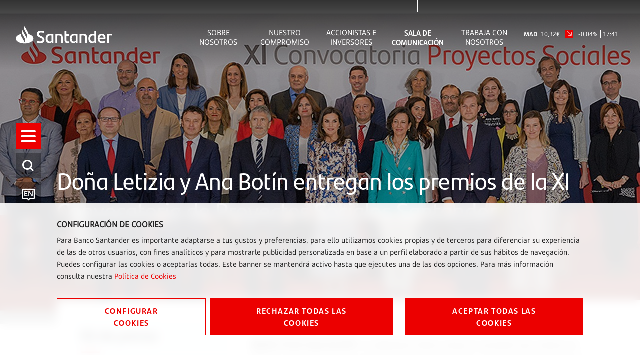

--- FILE ---
content_type: text/html;charset=UTF-8
request_url: https://www.santander.com/es/sala-de-comunicacion/notas-de-prensa/dona-letizia-y-ana-botin-entregan-los-premios-de-la-XI-convocatoria-de-proyectos-sociales-santander
body_size: 18539
content:
<!DOCTYPE html><html lang="es"><head>
    
    
    <meta charset="UTF-8">
    <title>Doña Letizia y Ana Botín entregan los premios de la XI Convocatoria de Proyectos Sociales Santander</title>
    <meta name="keywords" content="Notas de Prensa">
    <meta name="template" content="story-page">
    
    
    <meta name="robots" content="max-snippet:-1, max-image-preview:large, max-video-preview:-1, index, follow">
    <meta name="viewport" content="width=device-width, maximum-scale=2, minimum-scale=1.0, initial-scale=1, shrink-to-fit=no">
    <meta http-equiv="X-UA-Compatible" content="IE=edge">
    <meta property="og:title" content="Doña Letizia y Ana Botín entregan los premios de la XI Convocatoria de Proyectos Sociales Santander">
    <meta property="og:description" content="      ">
    <meta property="og:image" content="https://www.santander.com/content/dam/santander-com/es/contenido-paginas/sala-de-comunicación/notas-de-prensa/2020/09/im-actualidad-Doña-Letizia-y-Ana-Botín-entregan-los-premios-de-la-XI-Convocatoria-de-Proyectos-Sociales-Santander--es-ok.jpg.transform/rendition-sm/image.jpg">
    <meta property="og:image:alt">
    <meta property="og:url" content="https://www.santander.com/es/sala-de-comunicacion/notas-de-prensa/dona-letizia-y-ana-botin-entregan-los-premios-de-la-XI-convocatoria-de-proyectos-sociales-santander">
    <meta property="twitter:card" content="summary_large_image">
    <meta property="twitter:title" content="Doña Letizia y Ana Botín entregan los premios de la XI Convocatoria de Proyectos Sociales Santander">
    <meta property="twitter:description" content="      ">
    <meta name="google-site-verification" content="YxmFpPn2d-Xkccvvxh_KIJcLHeDb5TjElyvTzki-UiQ">
    
    <meta property="twitter:image" content="https://www.santander.com/content/dam/santander-com/es/contenido-paginas/sala-de-comunicación/notas-de-prensa/2020/09/im-actualidad-Doña-Letizia-y-Ana-Botín-entregan-los-premios-de-la-XI-Convocatoria-de-Proyectos-Sociales-Santander--es-ok.jpg.transform/rendition-sm/image.jpg">
    <meta property="twitter:image:alt">
    <meta property="common-lang-path" content="/sala-de-comunicacion/notas-de-prensa/dona-letizia-y-ana-botin-entregan-los-premios-de-la-XI-convocatoria-de-proyectos-sociales-santander">
    <meta property="lang-copy" content="true">
    <meta property="adobe-target-flag" content="false">
    <meta content="2019-05-20" itemprop="datePublished">
    <meta content="2022-09-29 11:09:13.973+0200" itemprop="dateModified">
    
<link rel="canonical" href="https://www.santander.com/es/sala-de-comunicacion/notas-de-prensa/dona-letizia-y-ana-botin-entregan-los-premios-de-la-XI-convocatoria-de-proyectos-sociales-santander">
    <link rel="alternate" hreflang="x-default" href="https://www.santander.com/en/press-room/press-releases/her-majesty-queen-letizia-and-ana-botin-present-santanders11th-social-projects-awards">
    <link rel="alternate" hreflang="en" href="https://www.santander.com/en/press-room/press-releases/her-majesty-queen-letizia-and-ana-botin-present-santanders11th-social-projects-awards">

    
    
    <link rel="apple-touch-icon" sizes="180x180" href="/content/dam/santander-com/resources/favicon/apple-touch-icon.png">
    <link rel="apple-touch-icon" sizes="152x152" href="/content/dam/santander-com/resources/favicon/apple-touch-icon-152x152.png">
    <link rel="apple-touch-icon" sizes="120x120" href="/content/dam/santander-com/resources/favicon/apple-touch-icon-120x120.png">
    <link rel="icon" type="image/png" sizes="32x32" href="/content/dam/santander-com/resources/favicon/favicon-32x32.png">
    <link rel="icon" type="image/png" sizes="192x192" href="/content/dam/santander-com/resources/favicon/favicon-192x192.png">
    <link rel="icon" type="image/png" sizes="144x144" href="/content/dam/santander-com/resources/favicon/favicon-144x144.png">
    <link rel="icon" type="image/png" sizes="128x128" href="/content/dam/santander-com/resources/favicon/favicon-128x128.png">
    <link rel="icon" type="image/png" sizes="96x96" href="/content/dam/santander-com/resources/favicon/favicon-96x96.png">
    <link rel="icon" type="image/png" sizes="48x48" href="/content/dam/santander-com/resources/favicon/favicon-48x48.png">
    <link rel="icon" type="image/png" sizes="16x16" href="/content/dam/santander-com/resources/favicon/favicon-16x16.png">
    <link rel="manifest" href="/etc.clientlibs/santander-corporate/clientlibs/clientlib-site/resources/site.webmanifest">
    <link rel="mask-icon" href="/content/dam/santander-com/resources/favicon/mask-icon.svg" color="#ec0000">
    <link rel="icon" type="image/x-icon" href="/content/dam/santander-com/resources/favicon/favicon.ico">
    <meta name="msapplication-TileColor" content="#da532c">
    <meta name="theme-color" content="#ffffff">
    

    
    
<link rel="stylesheet" href="/etc.clientlibs/santander-corporate/clientlibs/clientlib-base.lc-dae724402afea2e37a64f9f2a39906bd-lc.min.css" type="text/css">





    
<link rel="stylesheet" href="/etc.clientlibs/santander-corporate/clientlibs/clientlib-site.lc-56d75ce17797cfa453b8975992817169-lc.min.css" type="text/css">





    








    
    
    

    

    
    
    

    
    
    
    
    
    
    
    
    
    
    
<style type="text/css" id="__tealiumGDPRecStyle">a{    color: #ec0000;    text-decoration: none;}*:before,*:after {    -webkit-box-sizing: border-box;    -moz-box-sizing   : border-box;    box-sizing        : border-box;}.clearfix:before,.clearfix:after,.dl-horizontal dd:before,.dl-horizontal dd:after,.container:before,.container:after,.container-fluid:before,.container-fluid:after,.row:before,.row:after,.form-horizontal .form-group:before,.form-horizontal .form-group:after,.btn-toolbar:before,.btn-toolbar:after,.btn-group-vertical>.btn-group:before,.btn-group-vertical>.btn-group:after,.nav:before,.nav:after,.navbar:before,.navbar:after,.navbar-header:before,.navbar-header:after,.navbar-collapse:before,.navbar-collapse:after,.pager:before,.pager:after,.panel-body:before,.panel-body:after,.modal-header:before,.modal-header:after,.modal-footer:before,.modal-footer:after {    display: table;    content: " ";}.modal {    position                  : fixed;    top                       : 0;    right                     : 0;    bottom                    : 0;    left                      : 0;    z-index                   : 1050;    display                   : none;    overflow                  : hidden;    -webkit-overflow-scrolling: touch;    outline                   : 0;}.modal-dialog {    position: relative;    width   : auto;    margin  : 10px;}.modal.in .modal-dialog {    -webkit-transform: translate(0, 0);    -ms-transform    : translate(0, 0);    -o-transform     : translate(0, 0);    transform        : translate(0, 0);}.modal-content {    position          : relative;    background-color  : #fff;    background-clip   : padding-box;    border            : 1px solid #999;    border            : 1px solid rgba(0, 0, 0, 0.2);    border-radius     : 6px;    -webkit-box-shadow: 0 3px 9px rgba(0, 0, 0, 0.5);    box-shadow        : 0 3px 9px rgba(0, 0, 0, 0.5);    outline           : 0;}.button {    font-family   : "SantanderHeadline-Bold";    font-size     : 14px;    text-transform: uppercase;    padding       : 14px 0;    width         : 100%;    margin-bottom : 17px;    box-shadow    : none;    letter-spacing: 1.6px;    line-height   : 23px;}.button.button__secondary {    color           : #ec0000;    background-color: transparent;    border          : 1px solid #ec0000;    position        : relative;    text-align      : center;}.button.button__denied {    color           : #ffffff;    background-color: #ec0000;    border          : 1px solid #ec0000;    position        : relative;    text-align      : center;}.button:active {     color           : #ec0000;    background-color: transparent;    border          : 1px solid #ec0000;    outline         : none;}.button:focus {     color           : #ec0000;    background-color: transparent;    border          : 1px solid #ec0000;    outline         : none;}.button.button__principal {    color           : #ffffff;    background-color: #ec0000;    border          : 1px solid #ec0000;    position        : relative;}.container-page {    max-width: 100%;    margin   : 0 16px;}.cookie-component:not(.author-mode) .alert-cookie {    position: fixed;    bottom  : 0;    left    : 0;    right   : 0;    z-index : 10;}.alert-cookie {    -ms-backdrop-filter    : blur(10px);    -webkit-backdrop-filter: blur(10px);    backdrop-filter        : blur(10px);    background-color       : rgba(255, 255, 255, 0.9);    padding                : 24px 0 0 0;}.alert-cookie .title {    margin-bottom: 8px;    font-size     : 14px;    font-weight   : bold;    line-height   : 20px;    color         : #222;    text-transform: uppercase;}.alert-cookie p {    margin-bottom: 16px;    font-size    : 14px;    line-height  : 24px;    color        : #222;}.alert-cookie .info {    font-size    : 14px;    line-height  : 20px;    color        : #767676;    margin-bottom: 17px;    display      : flex;    align-items  : center;}.alert-cookie .info .icon {    margin-right: 8px;    font-size   : 18px;}.icon-back:before {    content: "‹ ";}.modal-cookie {    -ms-backdrop-filter    : blur(10px);    -webkit-backdrop-filter: blur(10px);    backdrop-filter        : blur(10px);    background-color       : rgba(255, 255, 255, 0.9);    margin                 : 0 -16px;}.modal-body {    position: relative;    padding : 15px;}.modal-cookie .modal-content {    background-color: transparent;    border          : none;    padding         : 32px 0;    box-shadow      : none;}.modal-cookie .modal-header {    font-size     : 14px;    letter-spacing: 1.4px;    line-height   : 20px;    color         : #222;    text-transform: uppercase;    border        : none;}.modal-cookie .modal-header .icon {    color         : #EC0000;    font-size     : 24px;    padding-bottom: 4px;    padding-right : 8px;}.modal-cookie .modal-header .box-close {    display    : flex;    align-items: center;    cursor     : pointer;}.modal-cookie form {    margin-top   : 38px;    margin-bottom: 40px;}.modal-cookie .modal-content {    padding         : 48px;    border          : 1px solid #DEEDF2;    background-color: #fff;    box-shadow      : 0 0 16px 0 rgba(155, 195, 211, 0.2);    max-height: 872px;    overflow-y: scroll;}.modal-header {    border-bottom: solid 1px #DEEDF2;}.modal-cookie .text,.modal-cookie .dest {    font-family: "SantanderText-Regular";    font-size  : 14px;    line-height: 24px;    color      : #000000;    display    : block;}.modal-cookie .dest {    font-family: "SantanderText-Bold";    font-weight: bold;}.cookie-component .modal-cookie .text,.cookie-component .modal-cookie .dest {    font-family: "SantanderText-Regular";    font-size  : 14px;    line-height: 24px;    color      : #000000;    display    : block;}.cookie-component .modal-cookie .dest {    font-family: "SantanderText-Bold";}button,input,optgroup,select,textarea {    color : inherit;    font  : inherit;    margin: 0;}input {    line-height: normal;}input,button,select,textarea {    font-family: inherit;    font-size  : inherit;    line-height: inherit;}input.san-checkbox {    position: absolute;    opacity : 0;}input[type="checkbox"],input[type="radio"] {    -webkit-box-sizing: border-box;    -moz-box-sizing   : border-box;    box-sizing        : border-box;    padding           : 0;}input[type="radio"],input[type="checkbox"] {    margin     : 4px 0 0;    margin-top : 1px \9;    line-height: normal;}.cookie-component .title-block {    position: relative;}.cookie-component .title-block>* {    padding-bottom: 16px;    font-size     : 30px;}.title-block:after {    content   : "";    height    : 3px;    width     : 39px;    background: #ec0000;    position  : absolute;    bottom    : 0;    left      : 0;}input.san-checkbox+label {    position: relative;    cursor  : pointer;    padding : 0;}.modal-cookie label {    font-weight  : normal;    display      : flex;    margin-bottom: 16px;    align-items  : flex-start;}input.san-checkbox+label:before {    content     : '';    font-size   : 16px;    line-height : 30px;    margin-right: 16px;    min-width   : 30px;    min-height  : 30px;    max-width   : 30px;    max-height  : 30px;    color       : #ec0000;    border      : solid 1px #ec0000;    text-align  : center;}input.san-checkbox:disabled:checked+label:before {    color       : #767676;    border-color: #767676;}.modal-cookie input+label:before {    margin-top: 5px;}input.san-checkbox:checked+label:before {    content    : '✔';    font-family: 'icomoon';}.cookie-component .modal-cookie input+label:before {    margin-top: 5px;}.modal-header {    padding      : 15px;    border-bottom: 1px solid #e5e5e5;}.modal-cookie .modal-header {    font-family   : "SantanderHeadline-Regular";    font-size     : 14px;    letter-spacing: 1.4px;    line-height   : 20px;    color         : #000000;    text-transform: uppercase;    border        : none;}.cookie-component .modal-cookie .modal-header {    font-family   : "SantanderHeadline-Regular";    font-size     : 14px;    letter-spacing: 1.4px;    line-height   : 20px;    color         : #000000;    text-transform: uppercase;    border        : none;}.modal-footer {    padding   : 15px;    text-align: right;    border-top: 1px solid #e5e5e5;}.modal-cookie .modal-footer {    border: none;}@media (max-width: 1024px) {        .box-right {        order: 1;    }    .box-left {    order: 2;    display: flex;    flex-direction: column;    }        .button__config {        order: 2;    }    .button_denied {        order: 1;    }    .box-button {        display: flex;        flex-direction: column;    }}@media (min-width: 768px) {    .modal-dialog {        width : 600px;        margin: 30px auto;    }    .modal-content {        -webkit-box-shadow: 0 5px 15px rgba(0, 0, 0, 0.5);        box-shadow        : 0 5px 15px rgba(0, 0, 0, 0.5);    }    .modal-cookie .text,    .modal-cookie .dest {        font-size: 16px;    }    .cookie-component .modal-cookie .text,    .cookie-component .modal-cookie .dest {        font-size: 16px;    }    .alert-cookie {        padding: 32px 0;    }    .alert-cookie .title {        font-size  : 16px;        line-height: 23px;    }    .alert-cookie p {        margin-bottom: 32px;    }    .modal-cookie .modal-footer {        border-top : solid 1px #DEEDF2;        padding-top: 47px;        margin-top : 48px;    }    .cookie-component .modal-cookie .modal-header {        border-bottom: solid 1px #deedf2;    }}@media (min-width: 992px) {    .modal-lg {        width: 900px;    }}@media (min-width: 1024px) {    .button {        font-size   : 16px;        padding     : 11px 50px;        width       : auto;        margin-right: 8px;            }    .button:last-child {        margin-right: 0;    }    .box-left {   margin-right: 25px;    }    .container-page {        max-width: 1114px;        margin   : 0 114px;    }    .alert-cookie .box-button {        display        : flex;        align-items    : center;        justify-content: space-between;    }    .alert-cookie .box-button .box-left {        display: flex;        flex-direction: row;    }}@media (min-width: 1350px) {    .container-page {        margin: auto;    }    .button {        font-size   : 16px;        padding     : 11px 64px;    }}</style><meta rel="x-prerender-render-id" content="3be76f0d-2fc4-4fa5-938e-d9063c3ab946" />
			<meta rel="x-prerender-render-at" content="2026-01-21T22:43:47.923Z" /><meta rel="x-prerender-request-id" content="3be76f0d-2fc4-4fa5-938e-d9063c3ab946" />
      		<meta rel="x-prerender-request-at" content="2026-01-21T22:43:47.652Z" /></head>
    <body class="story-page page basicpage" id="story-page-43869447fb" data-cmp-data-layer-enabled=""><img id="print-img" src="/content/dam/santander-com/resources/img/logo_letters.png">
        
        
        
            




            



            <div class="root responsivegrid">


<div class="aem-Grid aem-Grid--12 aem-Grid--default--12 ">
    
    <div class="header-xf experiencefragment aem-GridColumn aem-GridColumn--default--12">


     
    
    <div class="xfpage page basicpage">

    



<div class="xf-content-height">
    <div class="root responsivegrid">


<div class="aem-Grid aem-Grid--12 aem-Grid--default--12 ">
    
    <div class="responsivegrid aem-GridColumn aem-GridColumn--default--12">


<div class="aem-Grid aem-Grid--12 aem-Grid--default--12 ">
    
    <div class="header aem-GridColumn aem-GridColumn--default--12">
    
    
<link rel="stylesheet" href="/etc.clientlibs/santander-corporate/clientlibs/clientlib-components/clientlib-header.lc-77a368e3b008f0e6ba8a568ee809d4eb-lc.min.css" type="text/css">





<header>
    <input type="hidden" class="nameComponent" value="header">
    <div class="dialogText d-none"></div>
    <input type="hidden" id="sanRedirect" name="sanRedirect" value="banca online">
    <div class="header-wrapper--opacity header-wrapper">
        <div class="header__redirector" id="redirectorMain">
            

    


            

    
        
    
    

        </div>
        <div class="header-container">
            <div class="header__logo">
                





  <a href="https://www.santander.com/es/home" class="header-logo__url" tabindex="1">
    <img src="/content/dam/santander-com/images/logo/santander-logo-negative.svg" alt="Banco Santander" class="header-logo__img">
  </a>


            </div>
            <div class="header-container-redirector">
                <div class="header__quicklinks">
                    

<ul class="header__quicklinks-container">
    <li class="header-quicklinks__item">
        <a href="https://www.santander.com/es/sobre-nosotros" class="header-quicklinks-item__text" target="_self" tabindex="2">
            Sobre Nosotros
        </a>
    </li>

    <li class="header-quicklinks__item">
        <a href="https://www.santander.com/es/nuestro-compromiso" class="header-quicklinks-item__text" target="_self" tabindex="3">
            Nuestro Compromiso
        </a>
    </li>

    <li class="header-quicklinks__item">
        <a href="https://www.santander.com/es/accionistas-e-inversores" class="header-quicklinks-item__text" target="_self" tabindex="4">
            Accionistas e inversores
        </a>
    </li>

    <li class="header-quicklinks__item active">
        <a href="https://www.santander.com/es/sala-de-comunicacion" class="header-quicklinks-item__text" target="_self" tabindex="5">
            Sala de comunicación
        </a>
    </li>

    <li class="header-quicklinks__item">
        <a href="https://www.santander.com/es/trabaja-con-nosotros" class="header-quicklinks-item__text" target="_self" tabindex="6">
            Trabaja con nosotros
        </a>
    </li>
</ul>
                    <!-- SDI include (path: /content/experience-fragments/santander_corporate/san-global/espa_ol/header---es/header-negative-es/_jcr_content/root/responsivegrid/header/header-corporate-shares-simple.content.nocache.html, resourceType: santander-corporate/components/content/commons/corporate-shares-simple) -->

    
    
<link rel="stylesheet" href="/etc.clientlibs/santander-corporate/clientlibs/clientlib-components/clientlib-corporate-shares-simple.lc-e9d464e965d7b029a093ccec07c9a7a0-lc.min.css" type="text/css">






<div class="corporate-shares-simple-uni" style="display: flex; visibility: visible;">
    <div class="corporate-shares-simple-wrapper" data-jsonpath="https://tools.eurolandir.com/tools/pricefeed/Santander/?market=madrid&amp;language=es&amp;longtime=1" data-path="/content/experience-fragments/santander_corporate/san-global/espa_ol/header---es/header-negative-es/jcr:content/root/responsivegrid/header/header-corporate-shares-simple">
        <a href="/es/accionistas-e-inversores/accion-santander" target="_self" class="" tabindex="7">
        	<span class="sr-only">Acción Santander</span>
            <span class="nombreCiu">MAD</span>
            <span class="dinero"><span class="cash">10,32</span><span class="simbolo">€</span></span> 
            <span class="flecha "><span class="icon icon-flechaNegativa-SAN"></span></span>
            <span class="porcentaje">-0,04%</span> 
            <span class="hora">17:41</span>
        </a>
    </div>
</div>

    
    






                </div>
            </div>
        </div>
    </div>
</header>

    
    





</div>
<div class="insert-html aem-GridColumn aem-GridColumn--default--12">
<div class="insert-html-component">
    
    
    
</div>

    
</div>

    
</div>
</div>

    
</div>
</div>

</div>
</div>

    
    




</div>
<div class="navigation-menu-xf experiencefragment aem-GridColumn aem-GridColumn--default--12">


     
    <div class="xfpage page basicpage">

    



<div class="xf-content-height">
    <div class="root responsivegrid">


<div class="aem-Grid aem-Grid--12 aem-Grid--default--12 ">
    
    <div class="responsivegrid aem-GridColumn aem-GridColumn--default--12">


<div class="aem-Grid aem-Grid--12 aem-Grid--default--12 ">
    
    <div class="navigation-menu aem-GridColumn aem-GridColumn--default--12">
    
    
<link rel="stylesheet" href="/etc.clientlibs/santander-corporate/clientlibs/clientlib-components/clientlib-navigation-menu.lc-d51e4e0689b510e89b8a7b3fa86697e9-lc.min.css" type="text/css">









    <div>

<div class="container-page">
    <input type="hidden" class="nameComponent" value="navigation-menu">
    <div class="dialogText d-none"></div>
    <div class="search-box-wrapper">
        
        
        <input type="hidden" id="pathSearchPageMenu" name="pathSearchPageMenu" value="https://www.santander.com/es/resultados-de-busqueda">
        <div class="container-page">
            <div class="search-box">
                <input class="search-box-input" type="text" name="search-box" aria-label="¿En qué podemos ayudarte?" placeholder="¿En qué podemos ayudarte?" tabindex="8">
                <span class="icon icon-search" aria-label="Buscar"></span>
            </div>
            <div class="search-box-info">
                <span class="search-box-info-text">
                    Introduce al menos
                    <b> dos caracteres</b>
                     para realizar la búsqueda.
                </span>
            </div>
            <div class="search-box-loader">
               
                <div id="lottie-search" aria-hidden="true"><svg xmlns="http://www.w3.org/2000/svg" viewBox="0 0 64 32" width="64" height="32" preserveAspectRatio="xMidYMid meet" style="width: 100%; height: 100%; transform: translate3d(0px, 0px, 0px);"><defs><clipPath id="__lottie_element_2"><rect width="64" height="32" x="0" y="0"></rect></clipPath></defs><g clip-path="url(#__lottie_element_2)"><g transform="matrix(1,0,0,1,32,16)" opacity="1" style="display: block;"><g opacity="1" transform="matrix(1,0,0,1,0,0)"><path stroke-linecap="round" stroke-linejoin="round" fill-opacity="0" stroke="rgb(236,0,0)" stroke-opacity="1" stroke-width="2" d=" M11.92199993133545,-6.13100004196167 C12.852999687194824,-4.290999889373779 13.378000259399414,-2.2070000171661377 13.378000259399414,0 C13.378000259399414,0 13.378000259399414,0 13.378000259399414,0 C13.378000259399414,7.455999851226807 7.388999938964844,13.5 0,13.5 C-7.388999938964844,13.5 -13.378000259399414,7.455999851226807 -13.378000259399414,0 C-13.378000259399414,-7.455999851226807 -7.388999938964844,-13.5 0,-13.5 C0.13300000131130219,-13.5 0.26499998569488525,-13.498000144958496 0.3970000147819519,-13.494000434875488"></path></g></g></g></svg></div>
            </div>
            <div class="search-box-results">
                <span class="sb-results-title-ok"> RESULTADOS SUGERIDOS</span>
                <span class="sb-results-title-ko"> NO HAY RESULTADOS SUGERIDOS</span>
                <div class="traveling-results">
                </div>
                <div class="sb-button-container">
                    <a class="sb-button button button__secondary" href="https://www.santander.com/es/resultados-de-busqueda" rel="nofollow" tabindex="9">
                        VER TODOS LOS RESULTADOS</a>
                </div>
            </div>
        </div>
    </div>
</div>
<nav class="menu-lateral " role="navigation">
    <input type="hidden" id="backLiteral" name="filterType" value="Atrás">
    <input type="hidden" id="knowMoreLiteral" name="nameDocuments" value="Conocer más">
    <!-- <nav aria-label="Accesos rápidos" tabindex="-1" > -->
        <ul class="menu-level1 negativo" role="none" aria-label="Accesos rápidos" style="margin-top: -175.5px;">
            
                
                    <li class="mandatory" role="listitem">
                        <a href="https://www.santander.com/es/home" title="" aria-label="Ir a la página de inicio" tabindex="10">
                        
                            <span class="icon icon-llama logo-menu">
                            <span class="text-acce">Santander</span>
                            </span>
                        
                        
                        </a>
                    </li>
                
            <!-- HAMBURGER MENU / REQUIRED OPTION -->
            <li class="icon-menu-lat mandatory" role="listitem" tabindex="11">
                <div class="hamburger" role="button" tabindex="0" aria-label="Menú">
                    <div class="hamburger-box">
                        <div class="hamburger-inner">
                            <span class="text-acce">Menú</span>
                        </div>
                    </div>
                </div>
            </li>
            <!-- SEARCH / REQUIRED OPTION -->
            <li role="listitem" tabindex="12" class="mandatory search-enter" aria-label="Buscador">
                <span class="icon icon-search">
                    <span class="text-acce">Buscador</span>
                </span>
            </li>
            <!-- LANGUAGE / REQUIRED OPTION -->
            <li class="lenguage mandatory change-lenguage" aria-label="Cambio de idioma" role="listitem" tabindex="13">
                
                    <input type="hidden" name="targetPathValue" value="https://www.santander.com/en/press-room/press-releases/her-majesty-queen-letizia-and-ana-botin-present-santanders11th-social-projects-awards">
                    <a role="button" aria-label="English">
                        <span id="en" class="icon-en text-lenguage"></span>
                        </a><a href="https://www.santander.com/en/press-room/press-releases/her-majesty-queen-letizia-and-ana-botin-present-santanders11th-social-projects-awards" class="text-acce">
                            her-majesty-queen-letizia-and-ana-botin-present-santanders11th-social-projects-awards
                        </a>
                        

                    
                
            </li>
            
                <li role="listitem" aria-label="Acciones" tabindex="16">
                    <span class="icon icon-stock">
                        <span class="text-acce">Acciones</span>
                    </span>
                </li>
            
            
                <li role="listitem" aria-label="Compartir" tabindex="17">
                    <span class="icon icon-share">
                        <span class="text-acce">Compartir</span>
                    </span>
                </li>
            
            
        </ul>
    <!-- </nav> -->
    <div class="menu-level2">
        <div class="block-level">
            <!--   <div class="lenguage">
        <sly data-sly-list.mylanguage="com.santander.corporate.core.models.components.navigationmenu.MenuLanguageDTOHeritance@3aafbcd9">
          <a href=" " title="" >
            <span class="icon icon-language"></span>
            <span id="" class="text-lenguage"></span>
          </a>
        </sly>
      </div> -->
            <div class="menu-wrapper button-banca">
                <div class="menu-container-redirector">
                    <div class="menu__redirector" style="display: initial;">
                        <!-- <sly data-sly-resource="menu-redirection.menu-redirector"></sly> -->
                        

    
    

    



<div class="xf-content-height">
    <div class="root responsivegrid">


<div class="aem-Grid aem-Grid--12 aem-Grid--default--12 ">
    
    <div class="responsivegrid aem-GridColumn aem-GridColumn--default--12">


<div class="aem-Grid aem-Grid--12 aem-Grid--default--12 ">
    
    <div class="redirector aem-GridColumn aem-GridColumn--default--12">

<div class="dropdown-wrapper">
    <div class="btn-group dropdown__container dropdown__container--filter menu-redirector__item">
        <a class="btn menu-redirector-item--cookie" href="" target="_blank" rel="noopener noreferrer">banca online</a>
        <button class="btn dropdown-toggle dropdownMenu" data-toggle="dropdown" aria-label="button-redirector">
            <span class="icon icon-down"></span>
        </button>
        <div class="dropdown-menu dropdown__items" role="menu" aria-label="dropdownMenu">
            <a href="https://www.santander.de/privatkunden/" target="_blank" rel="noopener noreferrer" class="menu-redirector__item"><img src="/content/dam/santander-com/paises/germany.png.transform/rendition-xs/image.png" alt="" class="menu-redirector-item__img"><span>Alemania</span></a>
        
            <a href="https://www.santander.com.ar/banco/online/personas" target="_blank" rel="noopener noreferrer" class="menu-redirector__item"><img src="/content/dam/santander-com/paises/argentina.png.transform/rendition-xs/image.png" alt="" class="menu-redirector-item__img"><span>Argentina</span></a>
        
            <a href="https://www.santander.com.br/" target="_blank" rel="noopener noreferrer" class="menu-redirector__item"><img src="/content/dam/santander-com/paises/brazil.png.transform/rendition-xs/image.png" alt="" class="menu-redirector-item__img"><span>Brasil</span></a>
        
            <a href="https://banco.santander.cl/personas" target="_blank" rel="noopener noreferrer" class="menu-redirector__item"><img src="/content/dam/santander-com/paises/chile.png.transform/rendition-xs/image.png" alt="" class="menu-redirector-item__img"><span>Chile</span></a>
        
            <a href="https://www.bancosantander.es/particulares" target="_blank" rel="noopener noreferrer" class="menu-redirector__item"><img src="/content/dam/santander-com/paises/spain.png.transform/rendition-xs/image.png" alt="" class="menu-redirector-item__img"><span>España</span></a>
        
            <a href="https://www.santanderbank.com/" target="_blank" rel="noopener noreferrer" class="menu-redirector__item"><img src="/content/dam/santander-com/paises/united-states.png.transform/rendition-xs/image.png" alt="" class="menu-redirector-item__img"><span>Estados Unidos</span></a>
        
            <a href="https://www.santander.com.mx/index.html" target="_blank" rel="noopener noreferrer" class="menu-redirector__item"><img src="/content/dam/santander-com/paises/mexico.png.transform/rendition-xs/image.png" alt="" class="menu-redirector-item__img"><span>México</span></a>
        
            <a href="https://www.santander.com.pe/" target="_blank" rel="noopener noreferrer" class="menu-redirector__item"><img src="/content/dam/santander-com/paises/peru.png.transform/rendition-xs/image.png" alt="" class="menu-redirector-item__img"><span>Perú</span></a>
        
            <a href="https://www.santander.pl/klient-indywidualny" target="_blank" rel="noopener noreferrer" class="menu-redirector__item"><img src="/content/dam/santander-com/paises/poland.png.transform/rendition-xs/image.png" alt="" class="menu-redirector-item__img"><span>Polonia</span></a>
        
            <a href="https://www.santander.pt/" target="_blank" rel="noopener noreferrer" class="menu-redirector__item"><img src="/content/dam/santander-com/paises/portugal.png.transform/rendition-xs/image.png" alt="" class="menu-redirector-item__img"><span>Portugal</span></a>
        
            <a href="https://www.santander.co.uk/" target="_blank" rel="noopener noreferrer" class="menu-redirector__item"><img src="/content/dam/santander-com/paises/united-kingdom.png.transform/rendition-xs/image.png" alt="" class="menu-redirector-item__img"><span>Reino Unido</span></a>
        
            <a href="https://www.santander.com.uy/" target="_blank" rel="noopener noreferrer" class="menu-redirector__item"><img src="/content/dam/santander-com/paises/uruguay.png.transform/rendition-xs/image.png" alt="" class="menu-redirector-item__img"><span>Uruguay</span></a>
        
            <a href="https://www.santander.com/es/sobre-nosotros/servicios-financieros" target="_blank" rel="noopener noreferrer" class="menu-redirector__item"><img src="/content/dam/santander-com/paises/san-logo.png.transform/rendition-xs/image.png" alt="" class="menu-redirector-item__img"><span>Directorio</span></a>
        </div>
    </div>
</div>
</div>

    
</div>
</div>

    
</div>
</div>

</div>


                    </div>
                </div>
            </div>
            <nav class="cmp-navigation ps" role="navigation" itemscope="" itemtype="http://schema.org/SiteNavigationElement" style="align-items: center;">
    <ul class="cmp-navigation__group">
        

    <li class="cmp-navigation__item cmp-navigation__item--level-0 ">
        
    

    <a href="https://www.santander.com/es/home" title="Home" aria-label="page-https://www.santander.com/es/home" class="cmp-navigation__item-link" tabindex="-1">Home</a>

        
    </li>

    
        

    <li class="cmp-navigation__item cmp-navigation__item--level-0 children-ul">
        
    

    <a href="https://www.santander.com/es/sobre-nosotros" title="Sobre Nosotros" aria-label="page-https://www.santander.com/es/sobre-nosotros" class="cmp-navigation__item-link width100" tabindex="-1">Sobre Nosotros</a>

        
    <ul class="cmp-navigation__group">
        

    <li class="cmp-navigation__item cmp-navigation__item--level-1 ">
        
    

    <a href="https://www.santander.com/es/sobre-nosotros/principales-datos" title="Principales datos" aria-label="page-https://www.santander.com/es/sobre-nosotros/principales-datos" class="cmp-navigation__item-link" tabindex="-1">Principales datos</a>

        
    </li>

    
        

    <li class="cmp-navigation__item cmp-navigation__item--level-1 ">
        
    

    <a href="https://www.santander.com/es/sobre-nosotros/nuestro-modelo" title="Nuestro modelo" aria-label="page-https://www.santander.com/es/sobre-nosotros/nuestro-modelo" class="cmp-navigation__item-link" tabindex="-1">Nuestro modelo</a>

        
    </li>

    
        

    <li class="cmp-navigation__item cmp-navigation__item--level-1 ">
        
    

    <a href="https://www.santander.com/es/sobre-nosotros/nuestra-cultura" title="Nuestra cultura " aria-label="page-https://www.santander.com/es/sobre-nosotros/nuestra-cultura" class="cmp-navigation__item-link" tabindex="-1">Nuestra cultura </a>

        
    </li>

    
        

    <li class="cmp-navigation__item cmp-navigation__item--level-1 ">
        
    

    <a href="https://www.santander.com/es/sobre-nosotros/nuestra-marca" title="Nuestra marca" aria-label="page-https://www.santander.com/es/sobre-nosotros/nuestra-marca" class="cmp-navigation__item-link" tabindex="-1">Nuestra marca</a>

        
    </li>

    
        

    <li class="cmp-navigation__item cmp-navigation__item--level-1 ">
        
    

    <a href="https://www.santander.com/es/sobre-nosotros/nuestro-consejo" title="Nuestro Consejo" aria-label="page-https://www.santander.com/es/sobre-nosotros/nuestro-consejo" class="cmp-navigation__item-link" tabindex="-1">Nuestro Consejo</a>

        
    </li>

    
        

    <li class="cmp-navigation__item cmp-navigation__item--level-1 ">
        
    

    <a href="https://www.santander.com/es/sobre-nosotros/nuestra-historia" title="Nuestra historia" aria-label="page-https://www.santander.com/es/sobre-nosotros/nuestra-historia" class="cmp-navigation__item-link" tabindex="-1">Nuestra historia</a>

        
    </li>

    <div class="text-header-level"><div class="title-block-level"></div><p class="description-block-level"></p> <a class="more-information" href="https://www.santander.com/es/sobre-nosotros" title=""><span class="text-link">Conocer más</span><span class="icon icon-navigate-link"></span></a></div></ul>

    </li>

    
        

    <li class="cmp-navigation__item cmp-navigation__item--level-0 children-ul">
        
    

    <a href="https://www.santander.com/es/nuestro-compromiso" title="Nuestro Compromiso" aria-label="page-https://www.santander.com/es/nuestro-compromiso" class="cmp-navigation__item-link width100" tabindex="-1">Nuestro Compromiso</a>

        
    <ul class="cmp-navigation__group">
        

    <li class="cmp-navigation__item cmp-navigation__item--level-1 children-ul">
        
    

    <a href="https://www.santander.com/es/nuestro-compromiso/sostenibilidad" title="Sostenibilidad " aria-label="page-https://www.santander.com/es/nuestro-compromiso/sostenibilidad" class="cmp-navigation__item-link width100" tabindex="-1">Sostenibilidad </a>

        
    <ul class="cmp-navigation__group">
        

    <li class="cmp-navigation__item cmp-navigation__item--level-2 ">
        
    

    <a href="https://www.santander.com/es/nuestro-compromiso/sostenibilidad/clima-nuestro-plan-de-transicion" title="Clima, nuestro plan de transición" aria-label="page-https://www.santander.com/es/nuestro-compromiso/sostenibilidad/clima-nuestro-plan-de-transicion" class="cmp-navigation__item-link" tabindex="-1">Clima, nuestro plan de transición</a>

        
    </li>

    
        

    <li class="cmp-navigation__item cmp-navigation__item--level-2 ">
        
    

    <a href="https://www.santander.com/es/nuestro-compromiso/sostenibilidad/apoyo-a-la-comunidad" title="Apoyo a la comunidad" aria-label="page-https://www.santander.com/es/nuestro-compromiso/sostenibilidad/apoyo-a-la-comunidad" class="cmp-navigation__item-link" tabindex="-1">Apoyo a la comunidad</a>

        
    </li>

    
        

    <li class="cmp-navigation__item cmp-navigation__item--level-2 ">
        
    

    <a href="https://www.santander.com/es/nuestro-compromiso/sostenibilidad/informes" title="Informes" aria-label="page-https://www.santander.com/es/nuestro-compromiso/sostenibilidad/informes" class="cmp-navigation__item-link" tabindex="-1">Informes</a>

        
    </li>

    <div class="text-header-level"><a href="#" title="" class="back-menu" aria-labelledby="title-0"><span class="icon icon-back"></span><span class="texto-back-menu"></span><span class="texto-back-menu-hid" id="title-0">Regresar</span></a><div class="title-block-level h3"></div><div class="description-block-level"></div><a href="https://www.santander.com/es/nuestro-compromiso/sostenibilidad" class="more-information" title="" aria-labelledby="text-link-0"><span class="text-link" id="text-link-0">Conocer más</span><span class="icon icon-navigate-link"></span></a></div></ul>

    </li>

    
        

    <li class="cmp-navigation__item cmp-navigation__item--level-1 children-ul">
        
    

    <a href="https://www.santander.com/es/nuestro-compromiso/educacion-empleabilidad-y-emprendimiento" title="Educación, empleabilidad y emprendimiento" aria-label="page-https://www.santander.com/es/nuestro-compromiso/educacion-empleabilidad-y-emprendimiento" class="cmp-navigation__item-link width100" tabindex="-1">Educación, empleabilidad y emprendimiento</a>

        
    <ul class="cmp-navigation__group">
        

    <li class="cmp-navigation__item cmp-navigation__item--level-2 ">
        
    

    <a href="https://www.santander.com/es/nuestro-compromiso/educacion-empleabilidad-y-emprendimiento/educacion" title="Educación" aria-label="page-https://www.santander.com/es/nuestro-compromiso/educacion-empleabilidad-y-emprendimiento/educacion" class="cmp-navigation__item-link" tabindex="-1">Educación</a>

        
    </li>

    
        

    <li class="cmp-navigation__item cmp-navigation__item--level-2 ">
        
    

    <a href="https://www.santander.com/es/nuestro-compromiso/educacion-empleabilidad-y-emprendimiento/empleabilidad" title="Empleabilidad" aria-label="page-https://www.santander.com/es/nuestro-compromiso/educacion-empleabilidad-y-emprendimiento/empleabilidad" class="cmp-navigation__item-link" tabindex="-1">Empleabilidad</a>

        
    </li>

    
        

    <li class="cmp-navigation__item cmp-navigation__item--level-2 ">
        
    

    <a href="https://www.santander.com/es/nuestro-compromiso/educacion-empleabilidad-y-emprendimiento/emprendimiento" title="Emprendimiento" aria-label="page-https://www.santander.com/es/nuestro-compromiso/educacion-empleabilidad-y-emprendimiento/emprendimiento" class="cmp-navigation__item-link" tabindex="-1">Emprendimiento</a>

        
    </li>

    <div class="text-header-level"><a href="#" title="" class="back-menu" aria-labelledby="title-1"><span class="icon icon-back"></span><span class="texto-back-menu"></span><span class="texto-back-menu-hid" id="title-1">Regresar</span></a><div class="title-block-level h3"></div><div class="description-block-level"></div><a href="https://www.santander.com/es/nuestro-compromiso/educacion-empleabilidad-y-emprendimiento" class="more-information" title="" aria-labelledby="text-link-1"><span class="text-link" id="text-link-1">Conocer más</span><span class="icon icon-navigate-link"></span></a></div></ul>

    </li>

    
        

    <li class="cmp-navigation__item cmp-navigation__item--level-1 ">
        
    

    <a href="https://www.santander.com/es/nuestro-compromiso/politicas-e-iniciativas" title="Políticas e Iniciativas" aria-label="page-https://www.santander.com/es/nuestro-compromiso/politicas-e-iniciativas" class="cmp-navigation__item-link" tabindex="-1">Políticas e Iniciativas</a>

        
    </li>

    <div class="text-header-level"><div class="title-block-level"></div><p class="description-block-level"></p> <a class="more-information" href="https://www.santander.com/es/nuestro-compromiso" title=""><span class="text-link">Conocer más</span><span class="icon icon-navigate-link"></span></a></div></ul>

    </li>

    
        

    <li class="cmp-navigation__item cmp-navigation__item--level-0 children-ul">
        
    

    <a href="https://www.santander.com/es/accionistas-e-inversores" title="Accionistas e Inversores" aria-label="page-https://www.santander.com/es/accionistas-e-inversores" class="cmp-navigation__item-link width100" tabindex="-1">Accionistas e Inversores</a>

        
    <ul class="cmp-navigation__group">
        

    <li class="cmp-navigation__item cmp-navigation__item--level-1 children-ul">
        
    

    <a href="https://www.santander.com/es/accionistas-e-inversores/accion-santander" title="Acción Santander" aria-label="page-https://www.santander.com/es/accionistas-e-inversores/accion-santander" class="cmp-navigation__item-link width100" tabindex="-1">Acción Santander</a>

        
    <ul class="cmp-navigation__group">
        

    <li class="cmp-navigation__item cmp-navigation__item--level-2 ">
        
    

    <a href="https://www.santander.com/es/accionistas-e-inversores/accion-santander/cotizacion" title="Cotización" aria-label="page-https://www.santander.com/es/accionistas-e-inversores/accion-santander/cotizacion" class="cmp-navigation__item-link" tabindex="-1">Cotización</a>

        
    </li>

    
        

    <li class="cmp-navigation__item cmp-navigation__item--level-2 ">
        
    

    <a href="https://www.santander.com/es/accionistas-e-inversores/accion-santander/remuneracion-al-accionista" title="Remuneración al accionista" aria-label="page-https://www.santander.com/es/accionistas-e-inversores/accion-santander/remuneracion-al-accionista" class="cmp-navigation__item-link" tabindex="-1">Remuneración al accionista</a>

        
    </li>

    
        

    <li class="cmp-navigation__item cmp-navigation__item--level-2 ">
        
    

    <a href="https://www.santander.com/es/accionistas-e-inversores/accion-santander/presencia-en-los-indices" title="Presencia en los índices" aria-label="page-https://www.santander.com/es/accionistas-e-inversores/accion-santander/presencia-en-los-indices" class="cmp-navigation__item-link" tabindex="-1">Presencia en los índices</a>

        
    </li>

    
        

    <li class="cmp-navigation__item cmp-navigation__item--level-2 ">
        
    

    <a href="https://www.santander.com/es/accionistas-e-inversores/accion-santander/cobertura-de-analistas" title="Cobertura de analistas" aria-label="page-https://www.santander.com/es/accionistas-e-inversores/accion-santander/cobertura-de-analistas" class="cmp-navigation__item-link" tabindex="-1">Cobertura de analistas</a>

        
    </li>

    
        

    <li class="cmp-navigation__item cmp-navigation__item--level-2 ">
        
    

    <a href="https://www.santander.com/es/accionistas-e-inversores/accion-santander/consenso-de-analistas" title="Consenso de analistas" aria-label="page-https://www.santander.com/es/accionistas-e-inversores/accion-santander/consenso-de-analistas" class="cmp-navigation__item-link" tabindex="-1">Consenso de analistas</a>

        
    </li>

    
        

    <li class="cmp-navigation__item cmp-navigation__item--level-2 ">
        
    

    <a href="https://www.santander.com/es/accionistas-e-inversores/accion-santander/operaciones-de-capital" title="Operaciones de capital" aria-label="page-https://www.santander.com/es/accionistas-e-inversores/accion-santander/operaciones-de-capital" class="cmp-navigation__item-link" tabindex="-1">Operaciones de capital</a>

        
    </li>

    
        

    <li class="cmp-navigation__item cmp-navigation__item--level-2 ">
        
    

    <a href="https://www.santander.com/es/accionistas-e-inversores/accion-santander/distribucion-del-capital-social" title="Distribución del capital social" aria-label="page-https://www.santander.com/es/accionistas-e-inversores/accion-santander/distribucion-del-capital-social" class="cmp-navigation__item-link" tabindex="-1">Distribución del capital social</a>

        
    </li>

    <div class="text-header-level"><a href="#" title="" class="back-menu" aria-labelledby="title-2"><span class="icon icon-back"></span><span class="texto-back-menu"></span><span class="texto-back-menu-hid" id="title-2">Regresar</span></a><div class="title-block-level h3"></div><div class="description-block-level"></div><a href="https://www.santander.com/es/accionistas-e-inversores/accion-santander" class="more-information" title="" aria-labelledby="text-link-2"><span class="text-link" id="text-link-2">Conocer más</span><span class="icon icon-navigate-link"></span></a></div></ul>

    </li>

    
        

    <li class="cmp-navigation__item cmp-navigation__item--level-1 children-ul">
        
    

    <a href="https://www.santander.com/es/accionistas-e-inversores/informacion-economico-financiera" title="Información económico-financiera" aria-label="page-https://www.santander.com/es/accionistas-e-inversores/informacion-economico-financiera" class="cmp-navigation__item-link width100" tabindex="-1">Información económico-financiera</a>

        
    <ul class="cmp-navigation__group">
        

    <li class="cmp-navigation__item cmp-navigation__item--level-2 ">
        
    

    <a href="https://www.santander.com/es/accionistas-e-inversores/informacion-economico-financiera/informacion-relevante" title="Información Relevante" aria-label="page-https://www.santander.com/es/accionistas-e-inversores/informacion-economico-financiera/informacion-relevante" class="cmp-navigation__item-link" tabindex="-1">Información Relevante</a>

        
    </li>

    
        

    <li class="cmp-navigation__item cmp-navigation__item--level-2 ">
        
    

    <a href="https://www.santander.com/es/accionistas-e-inversores/informacion-economico-financiera/resultados-trimestrales" title="Resultados trimestrales" aria-label="page-https://www.santander.com/es/accionistas-e-inversores/informacion-economico-financiera/resultados-trimestrales" class="cmp-navigation__item-link" tabindex="-1">Resultados trimestrales</a>

        
    </li>

    
        

    <li class="cmp-navigation__item cmp-navigation__item--level-2 ">
        
    

    <a href="https://www.santander.com/es/accionistas-e-inversores/informacion-economico-financiera/informe-trimestral-de-accionistas" title="Informe trimestral de accionistas" aria-label="page-https://www.santander.com/es/accionistas-e-inversores/informacion-economico-financiera/informe-trimestral-de-accionistas" class="cmp-navigation__item-link" tabindex="-1">Informe trimestral de accionistas</a>

        
    </li>

    
        

    <li class="cmp-navigation__item cmp-navigation__item--level-2 ">
        
    

    <a href="https://www.santander.com/es/accionistas-e-inversores/informacion-economico-financiera/informe-anual" title="Informe Anual" aria-label="page-https://www.santander.com/es/accionistas-e-inversores/informacion-economico-financiera/informe-anual" class="cmp-navigation__item-link" tabindex="-1">Informe Anual</a>

        
    </li>

    
        

    <li class="cmp-navigation__item cmp-navigation__item--level-2 ">
        
    

    <a href="https://www.santander.com/es/accionistas-e-inversores/informacion-economico-financiera/informe-con-relevancia-prudencial--pilar-iii-" title="Informe con relevancia prudencial (Pilar 3)" aria-label="page-https://www.santander.com/es/accionistas-e-inversores/informacion-economico-financiera/informe-con-relevancia-prudencial--pilar-iii-" class="cmp-navigation__item-link" tabindex="-1">Informe con relevancia prudencial (Pilar 3)</a>

        
    </li>

    
        

    <li class="cmp-navigation__item cmp-navigation__item--level-2 ">
        
    

    <a href="https://www.santander.com/es/accionistas-e-inversores/informacion-economico-financiera/informacion-para-otros-organismos-reguladores" title="Información para otros organismos reguladores" aria-label="page-https://www.santander.com/es/accionistas-e-inversores/informacion-economico-financiera/informacion-para-otros-organismos-reguladores" class="cmp-navigation__item-link" tabindex="-1">Información para otros organismos reguladores</a>

        
    </li>

    
        

    <li class="cmp-navigation__item cmp-navigation__item--level-2 ">
        
    

    <a href="https://www.santander.com/es/accionistas-e-inversores/informacion-economico-financiera/informacion-sobre-tlac" title="Información sobre TLAC" aria-label="page-https://www.santander.com/es/accionistas-e-inversores/informacion-economico-financiera/informacion-sobre-tlac" class="cmp-navigation__item-link" tabindex="-1">Información sobre TLAC</a>

        
    </li>

    <div class="text-header-level"><a href="#" title="" class="back-menu" aria-labelledby="title-3"><span class="icon icon-back"></span><span class="texto-back-menu"></span><span class="texto-back-menu-hid" id="title-3">Regresar</span></a><div class="title-block-level h3"></div><div class="description-block-level"></div><a href="https://www.santander.com/es/accionistas-e-inversores/informacion-economico-financiera" class="more-information" title="" aria-labelledby="text-link-3"><span class="text-link" id="text-link-3">Conocer más</span><span class="icon icon-navigate-link"></span></a></div></ul>

    </li>

    
        

    <li class="cmp-navigation__item cmp-navigation__item--level-1 children-ul">
        
    

    <a href="https://www.santander.com/es/accionistas-e-inversores/renta-fija" title="Renta Fija" aria-label="page-https://www.santander.com/es/accionistas-e-inversores/renta-fija" class="cmp-navigation__item-link width100" tabindex="-1">Renta Fija</a>

        
    <ul class="cmp-navigation__group">
        

    <li class="cmp-navigation__item cmp-navigation__item--level-2 ">
        
    

    <a href="https://www.santander.com/es/accionistas-e-inversores/renta-fija/presentaciones-de-renta-fija" title="Presentaciones de renta fija" aria-label="page-https://www.santander.com/es/accionistas-e-inversores/renta-fija/presentaciones-de-renta-fija" class="cmp-navigation__item-link" tabindex="-1">Presentaciones de renta fija</a>

        
    </li>

    
        

    <li class="cmp-navigation__item cmp-navigation__item--level-2 ">
        
    

    <a href="https://www.santander.com/es/accionistas-e-inversores/renta-fija/ratings" title="Ratings" aria-label="page-https://www.santander.com/es/accionistas-e-inversores/renta-fija/ratings" class="cmp-navigation__item-link" tabindex="-1">Ratings</a>

        
    </li>

    
        

    <li class="cmp-navigation__item cmp-navigation__item--level-2 ">
        
    

    <a href="https://www.santander.com/es/accionistas-e-inversores/renta-fija/emisiones-de-deuda" title="Emisiones de deuda" aria-label="page-https://www.santander.com/es/accionistas-e-inversores/renta-fija/emisiones-de-deuda" class="cmp-navigation__item-link" tabindex="-1">Emisiones de deuda</a>

        
    </li>

    
        

    <li class="cmp-navigation__item cmp-navigation__item--level-2 ">
        
    

    <a href="https://www.santander.com/es/accionistas-e-inversores/renta-fija/programas" title="Programas" aria-label="page-https://www.santander.com/es/accionistas-e-inversores/renta-fija/programas" class="cmp-navigation__item-link" tabindex="-1">Programas</a>

        
    </li>

    
        

    <li class="cmp-navigation__item cmp-navigation__item--level-2 ">
        
    

    <a href="https://www.santander.com/es/accionistas-e-inversores/renta-fija/titulizacion" title="Titulización" aria-label="page-https://www.santander.com/es/accionistas-e-inversores/renta-fija/titulizacion" class="cmp-navigation__item-link" tabindex="-1">Titulización</a>

        
    </li>

    
        

    <li class="cmp-navigation__item cmp-navigation__item--level-2 ">
        
    

    <a href="https://www.santander.com/es/accionistas-e-inversores/renta-fija/estados-financieros-de-sociedades-emisoras" title="Estados Financieros de Sociedades Emisoras" aria-label="page-https://www.santander.com/es/accionistas-e-inversores/renta-fija/estados-financieros-de-sociedades-emisoras" class="cmp-navigation__item-link" tabindex="-1">Estados Financieros de Sociedades Emisoras</a>

        
    </li>

    
        

    <li class="cmp-navigation__item cmp-navigation__item--level-2 ">
        
    

    <a href="https://www.santander.com/es/accionistas-e-inversores/renta-fija/registro-de-valores-de-emisora-santander-espana-sa-unipersonal" title="Registro de Valores de Emisora Santander España SA unipersonal" aria-label="page-https://www.santander.com/es/accionistas-e-inversores/renta-fija/registro-de-valores-de-emisora-santander-espana-sa-unipersonal" class="cmp-navigation__item-link" tabindex="-1">Registro de Valores de Emisora Santander España SA unipersonal</a>

        
    </li>

    <div class="text-header-level"><a href="#" title="" class="back-menu" aria-labelledby="title-4"><span class="icon icon-back"></span><span class="texto-back-menu"></span><span class="texto-back-menu-hid" id="title-4">Regresar</span></a><div class="title-block-level h3"></div><div class="description-block-level"></div><a href="https://www.santander.com/es/accionistas-e-inversores/renta-fija" class="more-information" title="" aria-labelledby="text-link-4"><span class="text-link" id="text-link-4">Conocer más</span><span class="icon icon-navigate-link"></span></a></div></ul>

    </li>

    
        

    <li class="cmp-navigation__item cmp-navigation__item--level-1 children-ul">
        
    

    <a href="https://www.santander.com/es/accionistas-e-inversores/eventos-corporativos" title="Eventos corporativos" aria-label="page-https://www.santander.com/es/accionistas-e-inversores/eventos-corporativos" class="cmp-navigation__item-link width100" tabindex="-1">Eventos corporativos</a>

        
    <ul class="cmp-navigation__group">
        

    <li class="cmp-navigation__item cmp-navigation__item--level-2 ">
        
    

    <a href="https://www.santander.com/es/accionistas-e-inversores/eventos-corporativos/junta-general-de-accionistas" title="Junta General de Accionistas" aria-label="page-https://www.santander.com/es/accionistas-e-inversores/eventos-corporativos/junta-general-de-accionistas" class="cmp-navigation__item-link" tabindex="-1">Junta General de Accionistas</a>

        
    </li>

    
        

    <li class="cmp-navigation__item cmp-navigation__item--level-2 ">
        
    

    <a href="https://www.santander.com/es/accionistas-e-inversores/eventos-corporativos/investor-day" title="Investor Day" aria-label="page-https://www.santander.com/es/accionistas-e-inversores/eventos-corporativos/investor-day" class="cmp-navigation__item-link" tabindex="-1">Investor Day</a>

        
    </li>

    
        

    <li class="cmp-navigation__item cmp-navigation__item--level-2 ">
        
    

    <a href="https://www.santander.com/es/accionistas-e-inversores/eventos-corporativos/agenda" title="Agenda" aria-label="page-https://www.santander.com/es/accionistas-e-inversores/eventos-corporativos/agenda" class="cmp-navigation__item-link" tabindex="-1">Agenda</a>

        
    </li>

    <div class="text-header-level"><a href="#" title="" class="back-menu" aria-labelledby="title-5"><span class="icon icon-back"></span><span class="texto-back-menu"></span><span class="texto-back-menu-hid" id="title-5">Regresar</span></a><div class="title-block-level h3"></div><div class="description-block-level"></div><a href="https://www.santander.com/es/accionistas-e-inversores/eventos-corporativos" class="more-information" title="" aria-labelledby="text-link-5"><span class="text-link" id="text-link-5">Conocer más</span><span class="icon icon-navigate-link"></span></a></div></ul>

    </li>

    
        

    <li class="cmp-navigation__item cmp-navigation__item--level-1 children-ul">
        
    

    <a href="https://www.santander.com/es/accionistas-e-inversores/informacion-general" title="Información General" aria-label="page-https://www.santander.com/es/accionistas-e-inversores/informacion-general" class="cmp-navigation__item-link width100" tabindex="-1">Información General</a>

        
    <ul class="cmp-navigation__group">
        

    <li class="cmp-navigation__item cmp-navigation__item--level-2 ">
        
    

    <a href="https://www.santander.com/es/accionistas-e-inversores/informacion-general/esg-presentacion" title="ESG Presentación" aria-label="page-https://www.santander.com/es/accionistas-e-inversores/informacion-general/esg-presentacion" class="cmp-navigation__item-link" tabindex="-1">ESG Presentación</a>

        
    </li>

    
        

    <li class="cmp-navigation__item cmp-navigation__item--level-2 ">
        
    

    <a href="https://www.santander.com/es/accionistas-e-inversores/informacion-general/presentacion-institucional" title="Presentación institucional" aria-label="page-https://www.santander.com/es/accionistas-e-inversores/informacion-general/presentacion-institucional" class="cmp-navigation__item-link" tabindex="-1">Presentación institucional</a>

        
    </li>

    
        

    <li class="cmp-navigation__item cmp-navigation__item--level-2 ">
        
    

    <a href="https://www.santander.com/es/accionistas-e-inversores/informacion-general/informes-relacionados-con-el-clima" title="Informes relacionados con el clima" aria-label="page-https://www.santander.com/es/accionistas-e-inversores/informacion-general/informes-relacionados-con-el-clima" class="cmp-navigation__item-link" tabindex="-1">Informes relacionados con el clima</a>

        
    </li>

    
        

    <li class="cmp-navigation__item cmp-navigation__item--level-2 ">
        
    

    <a href="https://www.santander.com/es/accionistas-e-inversores/informacion-general/otras-presentaciones" title="Otras presentaciones" aria-label="page-https://www.santander.com/es/accionistas-e-inversores/informacion-general/otras-presentaciones" class="cmp-navigation__item-link" tabindex="-1">Otras presentaciones</a>

        
    </li>

    
        

    <li class="cmp-navigation__item cmp-navigation__item--level-2 ">
        
    

    <a href="https://www.santander.com/es/accionistas-e-inversores/informacion-general/contacto-para-accionistas" title="Contacto para accionistas" aria-label="page-https://www.santander.com/es/accionistas-e-inversores/informacion-general/contacto-para-accionistas" class="cmp-navigation__item-link" tabindex="-1">Contacto para accionistas</a>

        
    </li>

    
        

    <li class="cmp-navigation__item cmp-navigation__item--level-2 ">
        
    

    <a href="https://www.santander.com/es/accionistas-e-inversores/informacion-general/contacto-para-inversores" title="Contacto para inversores" aria-label="page-https://www.santander.com/es/accionistas-e-inversores/informacion-general/contacto-para-inversores" class="cmp-navigation__item-link" tabindex="-1">Contacto para inversores</a>

        
    </li>

    
        

    <li class="cmp-navigation__item cmp-navigation__item--level-2 ">
        
    

    <a href="https://www.santander.com/es/accionistas-e-inversores/informacion-general/documento-de-registro-universal" title="Documento de Registro Universal" aria-label="page-https://www.santander.com/es/accionistas-e-inversores/informacion-general/documento-de-registro-universal" class="cmp-navigation__item-link" tabindex="-1">Documento de Registro Universal</a>

        
    </li>

    
        

    <li class="cmp-navigation__item cmp-navigation__item--level-2 ">
        
    

    <a href="https://www.santander.com/es/accionistas-e-inversores/informacion-general/participaciones-significativas-y-autocartera" title="Participaciones significativas y autocartera" aria-label="page-https://www.santander.com/es/accionistas-e-inversores/informacion-general/participaciones-significativas-y-autocartera" class="cmp-navigation__item-link" tabindex="-1">Participaciones significativas y autocartera</a>

        
    </li>

    
        

    <li class="cmp-navigation__item cmp-navigation__item--level-2 ">
        
    

    <a href="https://www.santander.com/es/accionistas-e-inversores/informacion-general/oferta-de-adquisicion-de-banco-santander-mexico-feb-2023" title="Oferta de adquisición de Banco Santander México (febrero 2023)" aria-label="page-https://www.santander.com/es/accionistas-e-inversores/informacion-general/oferta-de-adquisicion-de-banco-santander-mexico-feb-2023" class="cmp-navigation__item-link" tabindex="-1">Oferta de adquisición de Banco Santander México (febrero 2023)</a>

        
    </li>

    
        

    <li class="cmp-navigation__item cmp-navigation__item--level-2 ">
        
    

    <a href="https://www.santander.com/es/accionistas-e-inversores/informacion-general/historico-operaciones-corporativas" title="Histórico operaciones corporativas" aria-label="page-https://www.santander.com/es/accionistas-e-inversores/informacion-general/historico-operaciones-corporativas" class="cmp-navigation__item-link" tabindex="-1">Histórico operaciones corporativas</a>

        
    </li>

    
        

    <li class="cmp-navigation__item cmp-navigation__item--level-2 ">
        
    

    <a href="https://www.santander.com/es/accionistas-e-inversores/informacion-general/preguntas-frecuentes" title="Preguntas frecuentes" aria-label="page-https://www.santander.com/es/accionistas-e-inversores/informacion-general/preguntas-frecuentes" class="cmp-navigation__item-link" tabindex="-1">Preguntas frecuentes</a>

        
    </li>

    <div class="text-header-level"><a href="#" title="" class="back-menu" aria-labelledby="title-6"><span class="icon icon-back"></span><span class="texto-back-menu"></span><span class="texto-back-menu-hid" id="title-6">Regresar</span></a><div class="title-block-level h3"></div><div class="description-block-level"></div><a href="https://www.santander.com/es/accionistas-e-inversores/informacion-general" class="more-information" title="" aria-labelledby="text-link-6"><span class="text-link" id="text-link-6">Conocer más</span><span class="icon icon-navigate-link"></span></a></div></ul>

    </li>

    
        

    <li class="cmp-navigation__item cmp-navigation__item--level-1 children-ul">
        
    

    <a href="https://www.santander.com/es/accionistas-e-inversores/gobierno-corporativo" title="Gobierno Corporativo" aria-label="page-https://www.santander.com/es/accionistas-e-inversores/gobierno-corporativo" class="cmp-navigation__item-link width100" tabindex="-1">Gobierno Corporativo</a>

        
    <ul class="cmp-navigation__group">
        

    <li class="cmp-navigation__item cmp-navigation__item--level-2 ">
        
    

    <a href="https://www.santander.com/es/accionistas-e-inversores/gobierno-corporativo/presentacion-gobierno-corporativo" title="Presentación Gobierno Corporativo" aria-label="page-https://www.santander.com/es/accionistas-e-inversores/gobierno-corporativo/presentacion-gobierno-corporativo" class="cmp-navigation__item-link" tabindex="-1">Presentación Gobierno Corporativo</a>

        
    </li>

    
        

    <li class="cmp-navigation__item cmp-navigation__item--level-2 ">
        
    

    <a href="https://www.santander.com/es/accionistas-e-inversores/gobierno-corporativo/estatutos-sociales" title="Estatutos sociales" aria-label="page-https://www.santander.com/es/accionistas-e-inversores/gobierno-corporativo/estatutos-sociales" class="cmp-navigation__item-link" tabindex="-1">Estatutos sociales</a>

        
    </li>

    
        

    <li class="cmp-navigation__item cmp-navigation__item--level-2 ">
        
    

    <a href="https://www.santander.com/es/accionistas-e-inversores/gobierno-corporativo/informe-anual-de-gobierno-corporativo" title="Informe anual de gobierno corporativo" aria-label="page-https://www.santander.com/es/accionistas-e-inversores/gobierno-corporativo/informe-anual-de-gobierno-corporativo" class="cmp-navigation__item-link" tabindex="-1">Informe anual de gobierno corporativo</a>

        
    </li>

    
        

    <li class="cmp-navigation__item cmp-navigation__item--level-2 ">
        
    

    <a href="https://www.santander.com/es/accionistas-e-inversores/gobierno-corporativo/informe-de-las-comisiones" title="Informe de las comisiones" aria-label="page-https://www.santander.com/es/accionistas-e-inversores/gobierno-corporativo/informe-de-las-comisiones" class="cmp-navigation__item-link" tabindex="-1">Informe de las comisiones</a>

        
    </li>

    
        

    <li class="cmp-navigation__item cmp-navigation__item--level-2 ">
        
    

    <a href="https://www.santander.com/es/accionistas-e-inversores/gobierno-corporativo/informe-anual-sobre-remuneraciones-de-los-consejeros" title="Informe anual sobre remuneraciones de los consejeros" aria-label="page-https://www.santander.com/es/accionistas-e-inversores/gobierno-corporativo/informe-anual-sobre-remuneraciones-de-los-consejeros" class="cmp-navigation__item-link" tabindex="-1">Informe anual sobre remuneraciones de los consejeros</a>

        
    </li>

    
        

    <li class="cmp-navigation__item cmp-navigation__item--level-2 ">
        
    

    <a href="https://www.santander.com/es/accionistas-e-inversores/gobierno-corporativo/politica-de-comunicacion-e-implicacion-con-accionistas-e-inversores" title="Política de comunicación e implicación con accionistas e inversores" aria-label="page-https://www.santander.com/es/accionistas-e-inversores/gobierno-corporativo/politica-de-comunicacion-e-implicacion-con-accionistas-e-inversores" class="cmp-navigation__item-link" tabindex="-1">Política de comunicación e implicación con accionistas e inversores</a>

        
    </li>

    
        

    <li class="cmp-navigation__item cmp-navigation__item--level-2 ">
        
    

    <a href="https://www.santander.com/es/accionistas-e-inversores/gobierno-corporativo/reglamento-del-consejo" title="Reglamento del consejo" aria-label="page-https://www.santander.com/es/accionistas-e-inversores/gobierno-corporativo/reglamento-del-consejo" class="cmp-navigation__item-link" tabindex="-1">Reglamento del consejo</a>

        
    </li>

    
        

    <li class="cmp-navigation__item cmp-navigation__item--level-2 ">
        
    

    <a href="https://www.santander.com/es/accionistas-e-inversores/gobierno-corporativo/consejo-de-administracion" title="Consejo de administración" aria-label="page-https://www.santander.com/es/accionistas-e-inversores/gobierno-corporativo/consejo-de-administracion" class="cmp-navigation__item-link" tabindex="-1">Consejo de administración</a>

        
    </li>

    
        

    <li class="cmp-navigation__item cmp-navigation__item--level-2 ">
        
    

    <a href="https://www.santander.com/es/accionistas-e-inversores/gobierno-corporativo/comisiones-del-consejo" title="Comisiones del consejo" aria-label="page-https://www.santander.com/es/accionistas-e-inversores/gobierno-corporativo/comisiones-del-consejo" class="cmp-navigation__item-link" tabindex="-1">Comisiones del consejo</a>

        
    </li>

    
        

    <li class="cmp-navigation__item cmp-navigation__item--level-2 ">
        
    

    <a href="https://www.santander.com/es/accionistas-e-inversores/gobierno-corporativo/consejo-asesor-internacional" title="Consejo asesor internacional" aria-label="page-https://www.santander.com/es/accionistas-e-inversores/gobierno-corporativo/consejo-asesor-internacional" class="cmp-navigation__item-link" tabindex="-1">Consejo asesor internacional</a>

        
    </li>

    
        

    <li class="cmp-navigation__item cmp-navigation__item--level-2 ">
        
    

    <a href="https://www.santander.com/es/accionistas-e-inversores/gobierno-corporativo/reglamento-de-la-junta-general-de-accionistas" title="Reglamento de la junta general de accionistas" aria-label="page-https://www.santander.com/es/accionistas-e-inversores/gobierno-corporativo/reglamento-de-la-junta-general-de-accionistas" class="cmp-navigation__item-link" tabindex="-1">Reglamento de la junta general de accionistas</a>

        
    </li>

    
        

    <li class="cmp-navigation__item cmp-navigation__item--level-2 ">
        
    

    <a href="https://www.santander.com/es/accionistas-e-inversores/gobierno-corporativo/codigo-de-conducta" title="Códigos de conducta" aria-label="page-https://www.santander.com/es/accionistas-e-inversores/gobierno-corporativo/codigo-de-conducta" class="cmp-navigation__item-link" tabindex="-1">Códigos de conducta</a>

        
    </li>

    <div class="text-header-level"><a href="#" title="" class="back-menu" aria-labelledby="title-7"><span class="icon icon-back"></span><span class="texto-back-menu"></span><span class="texto-back-menu-hid" id="title-7">Regresar</span></a><div class="title-block-level h3"></div><div class="description-block-level"></div><a href="https://www.santander.com/es/accionistas-e-inversores/gobierno-corporativo" class="more-information" title="" aria-labelledby="text-link-7"><span class="text-link" id="text-link-7">Conocer más</span><span class="icon icon-navigate-link"></span></a></div></ul>

    </li>

    
        

    <li class="cmp-navigation__item cmp-navigation__item--level-1 children-ul">
        
    

    <a href="https://www.santander.com/es/accionistas-e-inversores/yo-soy-accionista" title="Ventajas exclusivas para accionistas" aria-label="page-https://www.santander.com/es/accionistas-e-inversores/yo-soy-accionista" class="cmp-navigation__item-link width100" tabindex="-1">Ventajas exclusivas para accionistas</a>

        
    <ul class="cmp-navigation__group">
        

    <li class="cmp-navigation__item cmp-navigation__item--level-2 children-ul">
        
    

    <a href="https://www.santander.com/es/accionistas-e-inversores/yo-soy-accionista/promociones" title="Promociones" aria-label="page-https://www.santander.com/es/accionistas-e-inversores/yo-soy-accionista/promociones" class="cmp-navigation__item-link width100" tabindex="-1">Promociones</a>

        
    <ul class="cmp-navigation__group">
        

    <li class="cmp-navigation__item cmp-navigation__item--level-3 ">
        
    

    <a href="https://www.santander.com/es/accionistas-e-inversores/yo-soy-accionista/promociones/apple" title="Apple" aria-label="page-https://www.santander.com/es/accionistas-e-inversores/yo-soy-accionista/promociones/apple" class="cmp-navigation__item-link" tabindex="-1">Apple</a>

        
    </li>

    
        

    <li class="cmp-navigation__item cmp-navigation__item--level-3 ">
        
    

    <a href="https://www.santander.com/es/accionistas-e-inversores/yo-soy-accionista/promociones/carburantes-repsol-neotech" title="Carburantes Repsol Neotech" aria-label="page-https://www.santander.com/es/accionistas-e-inversores/yo-soy-accionista/promociones/carburantes-repsol-neotech" class="cmp-navigation__item-link" tabindex="-1">Carburantes Repsol Neotech</a>

        
    </li>

    
        

    <li class="cmp-navigation__item cmp-navigation__item--level-3 ">
        
    

    <a href="https://www.santander.com/es/accionistas-e-inversores/yo-soy-accionista/promociones/seguros-asisa" title="Seguros Asisa" aria-label="page-https://www.santander.com/es/accionistas-e-inversores/yo-soy-accionista/promociones/seguros-asisa" class="cmp-navigation__item-link" tabindex="-1">Seguros Asisa</a>

        
    </li>

    
        

    <li class="cmp-navigation__item cmp-navigation__item--level-3 ">
        
    

    <a href="https://www.santander.com/es/accionistas-e-inversores/yo-soy-accionista/promociones/halcon-viajes-ecuador" title="Halcón Viajes &amp; Viajes Ecuador" aria-label="page-https://www.santander.com/es/accionistas-e-inversores/yo-soy-accionista/promociones/halcon-viajes-ecuador" class="cmp-navigation__item-link" tabindex="-1">Halcón Viajes &amp; Viajes Ecuador</a>

        
    </li>

    
        

    <li class="cmp-navigation__item cmp-navigation__item--level-3 ">
        
    

    <a href="https://www.santander.com/es/accionistas-e-inversores/yo-soy-accionista/promociones/samsung" title="Samsung" aria-label="page-https://www.santander.com/es/accionistas-e-inversores/yo-soy-accionista/promociones/samsung" class="cmp-navigation__item-link" tabindex="-1">Samsung</a>

        
    </li>

    
        

    <li class="cmp-navigation__item cmp-navigation__item--level-3 ">
        
    

    <a href="https://www.santander.com/es/accionistas-e-inversores/yo-soy-accionista/promociones/consorcio" title="Consorcio" aria-label="page-https://www.santander.com/es/accionistas-e-inversores/yo-soy-accionista/promociones/consorcio" class="cmp-navigation__item-link" tabindex="-1">Consorcio</a>

        
    </li>

    
        

    <li class="cmp-navigation__item cmp-navigation__item--level-3 ">
        
    

    <a href="https://www.santander.com/es/accionistas-e-inversores/yo-soy-accionista/promociones/museo-del-prado" title="Fundación Amigos Museo del Prado" aria-label="page-https://www.santander.com/es/accionistas-e-inversores/yo-soy-accionista/promociones/museo-del-prado" class="cmp-navigation__item-link" tabindex="-1">Fundación Amigos Museo del Prado</a>

        
    </li>

    
        

    <li class="cmp-navigation__item cmp-navigation__item--level-3 ">
        
    

    <a href="https://www.santander.com/es/accionistas-e-inversores/yo-soy-accionista/promociones/golf-santander" title="Golf Santander" aria-label="page-https://www.santander.com/es/accionistas-e-inversores/yo-soy-accionista/promociones/golf-santander" class="cmp-navigation__item-link" tabindex="-1">Golf Santander</a>

        
    </li>

    
        

    <li class="cmp-navigation__item cmp-navigation__item--level-3 ">
        
    

    <a href="https://www.santander.com/es/accionistas-e-inversores/yo-soy-accionista/promociones/santander-open-academy" title="Santander Open Academy" aria-label="page-https://www.santander.com/es/accionistas-e-inversores/yo-soy-accionista/promociones/santander-open-academy" class="cmp-navigation__item-link" tabindex="-1">Santander Open Academy</a>

        
    </li>

    
        

    <li class="cmp-navigation__item cmp-navigation__item--level-3 ">
        
    

    <a href="https://www.santander.com/es/accionistas-e-inversores/yo-soy-accionista/promociones/santander-x" title="Santander X" aria-label="page-https://www.santander.com/es/accionistas-e-inversores/yo-soy-accionista/promociones/santander-x" class="cmp-navigation__item-link" tabindex="-1">Santander X</a>

        
    </li>

    
        

    <li class="cmp-navigation__item cmp-navigation__item--level-3 ">
        
    

    <a href="https://www.santander.com/es/accionistas-e-inversores/yo-soy-accionista/promociones/paradores" title="Paradores" aria-label="page-https://www.santander.com/es/accionistas-e-inversores/yo-soy-accionista/promociones/paradores" class="cmp-navigation__item-link" tabindex="-1">Paradores</a>

        
    </li>

    
        

    <li class="cmp-navigation__item cmp-navigation__item--level-3 ">
        
    

    <a href="https://www.santander.com/es/accionistas-e-inversores/yo-soy-accionista/promociones/santander-renting" title="Santander Renting" aria-label="page-https://www.santander.com/es/accionistas-e-inversores/yo-soy-accionista/promociones/santander-renting" class="cmp-navigation__item-link" tabindex="-1">Santander Renting</a>

        
    </li>

    <div class="text-header-level"><a href="#" title="" class="back-menu" aria-labelledby="title-9"><span class="icon icon-back"></span><span class="texto-back-menu"></span><span class="texto-back-menu-hid" id="title-9">Regresar</span></a><div class="title-block-level h3"></div><div class="description-block-level"></div><a href="https://www.santander.com/es/accionistas-e-inversores/yo-soy-accionista/promociones" class="more-information" title="" aria-labelledby="text-link-9"><span class="text-link" id="text-link-9">Conocer más</span><span class="icon icon-navigate-link"></span></a></div></ul>

    </li>

    
        

    <li class="cmp-navigation__item cmp-navigation__item--level-2 children-ul">
        
    

    <a href="https://www.santander.com/es/accionistas-e-inversores/yo-soy-accionista/ventajas-financieras" title="Ventajas financieras" aria-label="page-https://www.santander.com/es/accionistas-e-inversores/yo-soy-accionista/ventajas-financieras" class="cmp-navigation__item-link width100" tabindex="-1">Ventajas financieras</a>

        
    <ul class="cmp-navigation__group">
        

    <li class="cmp-navigation__item cmp-navigation__item--level-3 ">
        
    

    <a href="https://www.santander.com/es/accionistas-e-inversores/yo-soy-accionista/ventajas-financieras/exencion-comisiones" title="Exención de comisiones" aria-label="page-https://www.santander.com/es/accionistas-e-inversores/yo-soy-accionista/ventajas-financieras/exencion-comisiones" class="cmp-navigation__item-link" tabindex="-1">Exención de comisiones</a>

        
    </li>

    
        

    <li class="cmp-navigation__item cmp-navigation__item--level-3 ">
        
    

    <a href="https://www.santander.com/es/accionistas-e-inversores/yo-soy-accionista/ventajas-financieras/remuneracion-al-accionista" title="Remuneración al accionista" aria-label="page-https://www.santander.com/es/accionistas-e-inversores/yo-soy-accionista/ventajas-financieras/remuneracion-al-accionista" class="cmp-navigation__item-link" tabindex="-1">Remuneración al accionista</a>

        
    </li>

    
        

    <li class="cmp-navigation__item cmp-navigation__item--level-3 ">
        
    

    <a href="https://www.santander.com/es/accionistas-e-inversores/yo-soy-accionista/ventajas-financieras/seguro-accidentes-gratuito" title="Seguro de Accidentes Gratuito" aria-label="page-https://www.santander.com/es/accionistas-e-inversores/yo-soy-accionista/ventajas-financieras/seguro-accidentes-gratuito" class="cmp-navigation__item-link" tabindex="-1">Seguro de Accidentes Gratuito</a>

        
    </li>

    
        

    <li class="cmp-navigation__item cmp-navigation__item--level-3 ">
        
    

    <a href="https://www.santander.com/es/accionistas-e-inversores/yo-soy-accionista/ventajas-financieras/cuenta-santander-nuevo" title="Cuenta Santander" aria-label="page-https://www.santander.com/es/accionistas-e-inversores/yo-soy-accionista/ventajas-financieras/cuenta-santander-nuevo" class="cmp-navigation__item-link" tabindex="-1">Cuenta Santander</a>

        
    </li>

    
        

    <li class="cmp-navigation__item cmp-navigation__item--level-3 ">
        
    

    <a href="https://www.santander.com/es/accionistas-e-inversores/yo-soy-accionista/ventajas-financieras/cuenta-accionista-nuevo" title="Cuenta Accionista" aria-label="page-https://www.santander.com/es/accionistas-e-inversores/yo-soy-accionista/ventajas-financieras/cuenta-accionista-nuevo" class="cmp-navigation__item-link" tabindex="-1">Cuenta Accionista</a>

        
    </li>

    
        

    <li class="cmp-navigation__item cmp-navigation__item--level-3 ">
        
    

    <a href="https://www.santander.com/es/accionistas-e-inversores/yo-soy-accionista/ventajas-financieras/cuenta-de-reinversion-del-dividendo" title="Cuenta de Reinversión del Dividendo" aria-label="page-https://www.santander.com/es/accionistas-e-inversores/yo-soy-accionista/ventajas-financieras/cuenta-de-reinversion-del-dividendo" class="cmp-navigation__item-link" tabindex="-1">Cuenta de Reinversión del Dividendo</a>

        
    </li>

    <div class="text-header-level"><a href="#" title="" class="back-menu" aria-labelledby="title-10"><span class="icon icon-back"></span><span class="texto-back-menu"></span><span class="texto-back-menu-hid" id="title-10">Regresar</span></a><div class="title-block-level h3"></div><div class="description-block-level"></div><a href="https://www.santander.com/es/accionistas-e-inversores/yo-soy-accionista/ventajas-financieras" class="more-information" title="" aria-labelledby="text-link-10"><span class="text-link" id="text-link-10">Conocer más</span><span class="icon icon-navigate-link"></span></a></div></ul>

    </li>

    
        

    <li class="cmp-navigation__item cmp-navigation__item--level-2 ">
        
    

    <a href="https://www.santander.com/es/accionistas-e-inversores/yo-soy-accionista/accion-solidaria" title="Acción solidaria" aria-label="page-https://www.santander.com/es/accionistas-e-inversores/yo-soy-accionista/accion-solidaria" class="cmp-navigation__item-link" tabindex="-1">Acción solidaria</a>

        
    </li>

    
        

    <li class="cmp-navigation__item cmp-navigation__item--level-2 ">
        
    

    <a href="https://www.santander.com/es/accionistas-e-inversores/yo-soy-accionista/cursos-santander" title="Cursos Santander" aria-label="page-https://www.santander.com/es/accionistas-e-inversores/yo-soy-accionista/cursos-santander" class="cmp-navigation__item-link" tabindex="-1">Cursos Santander</a>

        
    </li>

    <div class="text-header-level"><a href="#" title="" class="back-menu" aria-labelledby="title-8"><span class="icon icon-back"></span><span class="texto-back-menu"></span><span class="texto-back-menu-hid" id="title-8">Regresar</span></a><div class="title-block-level h3"></div><div class="description-block-level"></div><a href="https://www.santander.com/es/accionistas-e-inversores/yo-soy-accionista" class="more-information" title="" aria-labelledby="text-link-8"><span class="text-link" id="text-link-8">Conocer más</span><span class="icon icon-navigate-link"></span></a></div></ul>

    </li>

    <div class="text-header-level"><div class="title-block-level"></div><p class="description-block-level"></p> <a class="more-information" href="https://www.santander.com/es/accionistas-e-inversores" title=""><span class="text-link">Conocer más</span><span class="icon icon-navigate-link"></span></a></div></ul>

    </li>

    
        

    <li class="cmp-navigation__item cmp-navigation__item--level-0 cmp-navigation__item--active children-ul">
        
    

    <a href="https://www.santander.com/es/sala-de-comunicacion" title="Sala de Comunicación" aria-label="page-https://www.santander.com/es/sala-de-comunicacion" aria-current="page" class="cmp-navigation__item-link active width100" tabindex="-1">Sala de Comunicación</a>

        
    <ul class="cmp-navigation__group actived heigth100" style="margin-left: 0px; left: 100%;">
        

    <li class="cmp-navigation__item cmp-navigation__item--level-1 cmp-navigation__item--active ">
        
    

    <a href="https://www.santander.com/es/sala-de-comunicacion/notas-de-prensa" title="Notas de Prensa" aria-label="page-https://www.santander.com/es/sala-de-comunicacion/notas-de-prensa" aria-current="page" class="cmp-navigation__item-link" tabindex="-1">Notas de Prensa</a>

        
    </li>

    
        

    <li class="cmp-navigation__item cmp-navigation__item--level-1 ">
        
    

    <a href="https://www.santander.com/es/sala-de-comunicacion/recursos-para-medios" title="Recursos para medios " aria-label="page-https://www.santander.com/es/sala-de-comunicacion/recursos-para-medios" class="cmp-navigation__item-link" tabindex="-1">Recursos para medios </a>

        
    </li>

    
        

    <li class="cmp-navigation__item cmp-navigation__item--level-1 ">
        
    

    <a href="https://www.santander.com/es/sala-de-comunicacion/especiales" title="Especiales" aria-label="page-https://www.santander.com/es/sala-de-comunicacion/especiales" class="cmp-navigation__item-link" tabindex="-1">Especiales</a>

        
    </li>

    
        

    <li class="cmp-navigation__item cmp-navigation__item--level-1 ">
        
    

    <a href="https://www.santander.com/es/sala-de-comunicacion/redes-sociales" title="Redes sociales" aria-label="page-https://www.santander.com/es/sala-de-comunicacion/redes-sociales" class="cmp-navigation__item-link" tabindex="-1">Redes sociales</a>

        
    </li>

    
        

    <li class="cmp-navigation__item cmp-navigation__item--level-1 ">
        
    

    <a href="https://www.santander.com/es/sala-de-comunicacion/santander-conferencia-internacional-de-banca" title="Santander Conferencia Internacional de Banca" aria-label="page-https://www.santander.com/es/sala-de-comunicacion/santander-conferencia-internacional-de-banca" class="cmp-navigation__item-link" tabindex="-1">Santander Conferencia Internacional de Banca</a>

        
    </li>

    
        

    <li class="cmp-navigation__item cmp-navigation__item--level-1 ">
        
    

    <a href="https://www.santander.com/es/sala-de-comunicacion/public-policy-and-research-centre" title="Public Policy &amp; Research Centre" aria-label="page-https://www.santander.com/es/sala-de-comunicacion/public-policy-and-research-centre" class="cmp-navigation__item-link" tabindex="-1">Public Policy &amp; Research Centre</a>

        
    </li>

    <div class="text-header-level"><div class="title-block-level">Sala de Comunicación</div><p class="description-block-level"></p> <a class="more-information" href="https://www.santander.com/es/sala-de-comunicacion" title=""><span class="text-link">Conocer más</span><span class="icon icon-navigate-link"></span></a></div></ul>

    </li>

    
        

    <li class="cmp-navigation__item cmp-navigation__item--level-0 children-ul">
        
    

    <a href="https://www.santander.com/es/trabaja-con-nosotros" title="Trabaja con nosotros" aria-label="page-https://www.santander.com/es/trabaja-con-nosotros" class="cmp-navigation__item-link width100" tabindex="-1">Trabaja con nosotros</a>

        
    <ul class="cmp-navigation__group">
        

    <li class="cmp-navigation__item cmp-navigation__item--level-1 ">
        
    

    <a href="https://www.santander.com/es/trabaja-con-nosotros/-Que-impacto-quieres-tener-" title="Oportunidades abiertas" aria-label="page-https://www.santander.com/es/trabaja-con-nosotros/-Que-impacto-quieres-tener-" class="cmp-navigation__item-link" tabindex="-1">Oportunidades abiertas</a>

        
    </li>

    <div class="text-header-level"><div class="title-block-level"></div><p class="description-block-level"></p> <a class="more-information" href="https://www.santander.com/es/trabaja-con-nosotros" title=""><span class="text-link">Conocer más</span><span class="icon icon-navigate-link"></span></a></div></ul>

    </li>

    </ul>
<div class="ps__rail-x" style="left: 0px; bottom: 0px;"><div class="ps__thumb-x" tabindex="0" style="left: 0px; width: 0px;"></div></div><div class="ps__rail-y" style="top: 0px; right: 20px;"><div class="ps__thumb-y" tabindex="0" style="top: 0px; height: 0px;"></div></div></nav>
        </div>
        <div class="pestana-level4" style="display: none;"></div>
        <div class="pestana-level2" style="display: none;"></div>
        <div class="pestana-level3" style="display: none;"></div>
    </div>
    <div class="rrss-component">

    
        
    
<link rel="stylesheet" href="/etc.clientlibs/santander-corporate/clientlibs/clientlib-components/clientlib-rrss.lc-1205ba1c8b93b6ff11a9f5ab7c9286b2-lc.min.css" type="text/css">



    

    <div class="rrss-block">
        <div class="container-page">
            <div class="title-block">
                Compartir
            </div>

            <div class="rrss--wrapper">
                <div class="rrss-item-container whatsapp--RRSS">
                    <a class="rrss__item" tabindex="18" href="https://api.whatsapp.com/send?text=https://www.santander.com/es/sala-de-comunicacion/notas-de-prensa/dona-letizia-y-ana-botin-entregan-los-premios-de-la-XI-convocatoria-de-proyectos-sociales-santander%3Futm_source%3Dwhatsapp%26utm_medium%3Dsocial%26utm_campaign%3Ds-web" target="_blank">
                        <span class="icon icon-whatsapp-new"></span>
                        <span class="rrss-item__title">Whatsapp</span>
                    </a>
                </div>
                <div class="rrss-item-container twitter--RRSS">
                    <a class="rrss__item" tabindex="19" href="https://x.com/intent/tweet?url=https://www.santander.com/es/sala-de-comunicacion/notas-de-prensa/dona-letizia-y-ana-botin-entregan-los-premios-de-la-XI-convocatoria-de-proyectos-sociales-santander%3Futm_source%3Dx%26utm_medium%3Dsocial%26utm_campaign%3Ds-web" target="_blank">
                        <span class="icon icon-X"></span>
                        <span class="rrss-item__title">X</span>
                    </a>
                </div>
                <div class="rrss-item-container facebook--RRSS">
                    <a class="rrss__item" tabindex="20" href="https://www.facebook.com/sharer/sharer.php?u=https://www.santander.com/es/sala-de-comunicacion/notas-de-prensa/dona-letizia-y-ana-botin-entregan-los-premios-de-la-XI-convocatoria-de-proyectos-sociales-santander%3Futm_source%3Dfacebook%26utm_medium%3Dsocial%26utm_campaign%3Ds-web" target="_blank">
                        <span class="icon icon-facebook-rrss"></span>
                        <span class="rrss-item__title">Facebook</span>
                    </a>
                </div>
                <div class="rrss-item-container linkedin--RRSS">
                    <a class="rrss__item" tabindex="21" href="https://www.linkedin.com/shareArticle?url=https://www.santander.com/es/sala-de-comunicacion/notas-de-prensa/dona-letizia-y-ana-botin-entregan-los-premios-de-la-XI-convocatoria-de-proyectos-sociales-santander%3Futm_source%3Dlinkedin%26utm_medium%3Dsocial%26utm_campaign%3Ds-web" target="_blank">
                        <span class="icon icon-Linkedin-new"></span>
                        <span class="rrss-item__title">Linkedin</span>
                    </a>
                </div>
                <div class="rrss-item-container mail--RRSS">
                    <a class="rrss__item" tabindex="22" href="mailto:?body=https://www.santander.com/es/sala-de-comunicacion/notas-de-prensa/dona-letizia-y-ana-botin-entregan-los-premios-de-la-XI-convocatoria-de-proyectos-sociales-santander%3Futm_source%3Dsantandercom%26utm_medium%3Demail%26utm_campaign%3Ds-web" target="_blank">
                        <span class="icon icon-mail-rrss"></span>
                        <span class="rrss-item__title">Correo electrónico</span>
                    </a>
                </div>
                <div class="rrss-item-container copy--RRSS">
                    <div class="rrss__item">
                        <span class="icon icon-Link-new"></span>
                        <span class="rrss-item__title">Copiar URL</span>
                    </div>
                </div>
            </div>
            <div class="copiedMsg" style="bottom: -108px;">
                <div class="rrss__item">
                    <span class="icon icon-url-rrss"></span>
                    <span class="rrss-item__title">URL copiada al portapapeles</span>
                </div>

                <div class="sb-button-container">
                    <a class="sb-button button button__secondary" href="#" tabindex="23">
                        CERRAR (<span id="countdown">3</span><span class="lowerSecs">s</span>)</a>
                </div>

            </div>
        </div>
    </div>

    
        
    




    

</div>
    

    
    

    



<div class="xf-content-height">
    <div class="root responsivegrid">


<div class="aem-Grid aem-Grid--12 aem-Grid--default--12 ">
    
    <div class="responsivegrid aem-GridColumn aem-GridColumn--default--12">


<div class="aem-Grid aem-Grid--12 aem-Grid--default--12 ">
    
    <div class="title-custom title aem-GridColumn aem-GridColumn--default--12"><div class="container-page">
    
        
        
        
        
            <h2 class="title-block">Acción Santander</h2>
        
    
    
    

</div>
</div>
<div class="corporate-shares-complex aem-GridColumn aem-GridColumn--default--12"><div class="corporate-shares-complex-block">
    
        
    
<link rel="stylesheet" href="/etc.clientlibs/santander-corporate/clientlibs/clientlib-components/clientlib-corporate-shares-complex.lc-753d9950d93aa7ee89dd6eeb770e5bee-lc.min.css" type="text/css">



    
    
    
    <div class="corporate-shares-complejo">
        <div class="container-page">
            <div class="corporate-shares-complex-wrapper">
                <a href="https://www.santander.com/es/accionistas-e-inversores/accion-santander" target="_self" data-jsonpath="https://tools.eurolandir.com/tools/pricefeed/Santander/?market=madrid&amp;language=es" data-path="/content/experience-fragments/santander_corporate/san-global/espa_ol/investor-toolbox/master/jcr:content/root/responsivegrid/corporate_shares_com" data-index="0" tabindex="24" class="negative">
                    <span class="nombreCiu">Madrid</span>
                    <span class="dinero"><span class="cash">10,324</span><span class="simbolo">€</span></span> 
                    <span class="flecha "><span class="icon icon-flechaNegativa-SAN"></span></span>
                    <span class="porcentaje">-0,04%</span> 
                    <span class="hora">05:41 PM</span>
                </a>
<a href="https://www.santander.com/es/accionistas-e-inversores/accion-santander" target="_blank" data-jsonpath="https://tools.eurolandir.com/tools/pricefeed/Santander/?market=newyork&amp;language=es" data-path="/content/experience-fragments/santander_corporate/san-global/espa_ol/investor-toolbox/master/jcr:content/root/responsivegrid/corporate_shares_com" data-index="1" tabindex="25" class="positive">
                    <span class="nombreCiu">Nueva York</span>
                    <span class="dinero"><span class="simbolo">$</span><span class="cash">12,18</span></span> 
                    <span class="flecha "><span class="icon icon-flechaPositiva-SAN"></span></span>
                    <span class="porcentaje">+2,01%</span> 
                    <span class="hora">04:10 PM</span>
                </a>
<a href="https://www.santander.com/es/accionistas-e-inversores/accion-santander" target="_blank" data-jsonpath="https://tools.eurolandir.com/tools/pricefeed/Santander/?market=london&amp;language=es" data-path="/content/experience-fragments/santander_corporate/san-global/espa_ol/investor-toolbox/master/jcr:content/root/responsivegrid/corporate_shares_com" data-index="2" tabindex="26" class="negative">
                    <span class="nombreCiu">Londres</span>
                    <span class="dinero"><span class="simbolo">GBp</span><span class="cash">894</span></span> 
                    <span class="flecha "><span class="icon icon-flechaNegativa-SAN"></span></span>
                    <span class="porcentaje">-1,32%</span> 
                    <span class="hora">04:35 PM</span>
                </a>
<a href="https://www.santander.com/es/accionistas-e-inversores/accion-santander" target="_blank" data-jsonpath="https://tools.eurolandir.com/tools/pricefeed/Santander/?market=warsaw&amp;language=es" data-path="/content/experience-fragments/santander_corporate/san-global/espa_ol/investor-toolbox/master/jcr:content/root/responsivegrid/corporate_shares_com" data-index="3" tabindex="27" class="positive">
                    <span class="nombreCiu">Varsovia</span>
                    <span class="dinero"><span class="cash">44</span><span class="simbolo">zł</span></span> 
                    <span class="flecha "><span class="icon icon-flechaPositiva-SAN"></span></span>
                    <span class="porcentaje">+0,69%</span> 
                    <span class="hora">05:00 PM</span>
                </a>

            </div>
        </div>
    </div>
    
        
    




    
</div></div>

    
</div>
</div>

    
</div>
</div>

</div>


    

    
    

    



<div class="xf-content-height">
    <div class="root responsivegrid">


<div class="aem-Grid aem-Grid--12 aem-Grid--default--12 ">
    
    <div class="responsivegrid aem-GridColumn aem-GridColumn--default--12">


<div class="aem-Grid aem-Grid--12 aem-Grid--default--12 ">
    
    <div class="parbase text aem-GridColumn aem-GridColumn--default--12"><input type="hidden" class="nameComponent" value="text-custom">
<div class="dialogText d-none"></div>


<div class="container-page text-custom-component">
    <div class="cmp-text">
        <p>
            <em>Dicha cotización se muestra con una demora de hasta&nbsp;15 minutos y en la hora local del mercado en el cual se muestra la cotización.</em>
        </p>
    </div>
    
</div></div>
<div class="list-links aem-GridColumn aem-GridColumn--default--12">
    
    
<link rel="stylesheet" href="/etc.clientlibs/santander-corporate/clientlibs/clientlib-components/clientlib-list-links.lc-5a2aa7fdb9c38dd7b810ad7d149229ca-lc.min.css" type="text/css">




<!-- Listado de enlaces -->
<div class="container-page">
    <!-- Campos de analítica -->
    <input type="hidden" class="nameComponent" value="list-links">
    <div class="dialogText d-none"></div>
    <!-- Campos de analítica -->
    <div class="list-links-wrapper">
        <div class="columnNumber" style="display:none !important;">2</div>
        <div class="list-links">
            

    <ul class="" style="display: none;">
        
    
        
    
        
    
        
    
        
    
        
    
        
    
        
    
        
    
        
    
        
    </ul>


        <ul class="list-links-column1 columnWidth" style="width: 50%;"><li class="movableLi indexLi-1">
            <a href="https://www.santander.com/es/accionistas-e-inversores/accion-santander" target="_self" class="" tabindex="28">
                <span class="">
                    Acción Santander
                    <span class="icon icon-down"></span>
                </span>
            </a>
        </li><li class="movableLi indexLi-2">
            <a href="https://www.santander.com/es/accionistas-e-inversores/accion-santander#remuneracion-al-accionista" target="_self" class="" tabindex="29">
                <span class="">
                    Remuneración al accionista
                    <span class="icon icon-down"></span>
                </span>
            </a>
        </li><li class="movableLi indexLi-3">
            <a href="https://www.santander.com/es/accionistas-e-inversores/informacion-economico-financiera#resultados-trimestrales" target="_self" class="" tabindex="30">
                <span class="">
                    Resultados trimestrales
                    <span class="icon icon-down"></span>
                </span>
            </a>
        </li><li class="movableLi indexLi-4">
            <a href="https://www.santander.com/es/accionistas-e-inversores/informacion-economico-financiera#informe-trimestral-de-accionistas" target="_self" class="" tabindex="31">
                <span class="">
                    Informe trimestral accionistas
                    <span class="icon icon-down"></span>
                </span>
            </a>
        </li><li class="movableLi indexLi-5">
            <a href="https://www.santander.com/es/accionistas-e-inversores/informacion-economico-financiera#informacion-relevante" target="_self" class="" tabindex="32">
                <span class="">
                    Información Relevante
                    <span class="icon icon-down"></span>
                </span>
            </a>
        </li><li class="movableLi indexLi-6">
            <a href="https://www.santander.com/es/accionistas-e-inversores/informacion-economico-financiera#informe-con-relevancia-prudencial-pilar-iii-" target="_self" class="" tabindex="33">
                <span class="">
                    Informe con relevancia prudencial (Pilar III)
                    <span class="icon icon-down"></span>
                </span>
            </a>
        </li></ul><ul class="list-links-column2 columnWidth" style="width: 50%;"><li class="movableLi indexLi-7">
            <a href="https://www.santander.com/es/accionistas-e-inversores/informacion-economico-financiera#informe-anual" target="_self" class="" tabindex="34">
                <span class="">
                    Informe Anual
                    <span class="icon icon-down"></span>
                </span>
            </a>
        </li><li class="movableLi indexLi-8">
            <a href="https://www.santander.com/es/accionistas-e-inversores/renta-fija" target="_self" class="" tabindex="35">
                <span class="">
                    Renta fija
                    <span class="icon icon-down"></span>
                </span>
            </a>
        </li><li class="movableLi indexLi-9">
            <a href="https://www.santander.com/es/accionistas-e-inversores/eventos-corporativos" target="_self" class="" tabindex="36">
                <span class="">
                    Eventos corporativos
                    <span class="icon icon-down"></span>
                </span>
            </a>
        </li><li class="movableLi indexLi-10">
            <a href="https://www.santander.com/es/accionistas-e-inversores/gobierno-corporativo" target="_self" class="" tabindex="37">
                <span class="">
                    Gobierno corporativo
                    <span class="icon icon-down"></span>
                </span>
            </a>
        </li><li class="movableLi indexLi-11">
            <a href="https://www.santander.com/es/accionistas-e-inversores/informacion-general" target="_self" class="" tabindex="38">
                <span class="">
                    Información general
                    <span class="icon icon-down"></span>
                </span>
            </a>
        </li></ul><ul class="list-links-column1 columnWidth" style="width: 50%;"></ul><ul class="list-links-column2 columnWidth" style="width: 50%;"></ul></div>
    </div>
</div>
<!-- Número de columnas del listado de enlaces -->
<!--<span>Número de columnas2</span>-->

    
    





</div>

    
</div>
</div>

    
</div>
</div>

</div>


    

    
    

    



<div class="xf-content-height">
    <div class="root responsivegrid">


<div class="aem-Grid aem-Grid--12 aem-Grid--default--12 ">
    
    <div class="responsivegrid aem-GridColumn aem-GridColumn--default--12">


<div class="aem-Grid aem-Grid--12 aem-Grid--default--12 ">
    
    <div class="list-links-highlighted aem-GridColumn aem-GridColumn--default--12">
    
    
<link rel="stylesheet" href="/etc.clientlibs/santander-corporate/clientlibs/clientlib-components/clientlib-list-links-highlighted.lc-070eb4c628b6fd34757be79972cf3bf2-lc.min.css" type="text/css">





<div class="container-page">
    <div class="list-links-highlighted">
        

<div class="elemento-lista-links-destacados">
    <a href="https://www.santander.com/es/accionistas-e-inversores/informacion-para-accionistas-e-inversores" target="_self" class="link-destacado" tabindex="39">
        <span class="icono-link-destacado">
            Información para accionistas e inversores
            <span class="texto"></span>
            <span class="icon icon-navigate-link"></span>
        </span>
    </a>
</div>
<div class="elemento-lista-links-destacados">
    <a href="https://www.santander.com/es/accionistas-e-inversores/gobierno-corporativo-y-politica-de-remuneraciones" target="_self" class="link-destacado" tabindex="40">
        <span class="icono-link-destacado">
            Gobierno corporativo y política de remuneraciones
            <span class="texto"></span>
            <span class="icon icon-navigate-link"></span>
        </span>
    </a>
</div>


    


    </div>
</div>

    
    





</div>

    
</div>
</div>

    
</div>
</div>

</div>


    <div class="window-close">
    </div>
</nav></div>
</div>


    


    
    




</div>

    
</div>
</div>

    
</div>
</div>

</div>
</div>

    
    
    




</div>
<div class="banner-complex image aem-GridColumn aem-GridColumn--default--12 height--90">
    
    
<link rel="stylesheet" href="/etc.clientlibs/santander-corporate/clientlibs/clientlib-components/clientlib-banner-complex.lc-7875d788e32097fa6be1adc1bfde9b21-lc.min.css" type="text/css">






    
    

    

    



<input type="hidden" class="nameComponent" value="banner-complex">
<div class="dialogText d-none"></div>
<div class="banner-complex image height--90">
    <div class="container-page">
        
        <div class="banner-complex-container grid-100">
            <div class="banner-complex__antetitle">
                

    


            </div>
            <div class="banner-complex__description">
                <div class="cmp-text">
    <h1>Doña Letizia y Ana Botín entregan los premios de la XI Convocatoria de Proyectos Sociales Santander</h1>

</div>

    


            </div>
            <div class="banner-complex__links">
                

<div class="banner-complex__separator"></div>



    


            </div>
            
            
        </div>
    </div>
    <div class="banner-complex-image-container center">
        <picture>
            
                <source media="(min-width: 768px)" srcset="/content/dam/santander-com/es/contenido-paginas/sala-de-comunicación/notas-de-prensa/2020/09/im-actualidad-Doña-Letizia-y-Ana-Botín-entregan-los-premios-de-la-XI-Convocatoria-de-Proyectos-Sociales-Santander-2.jpg/jcr:content/renditions/cq5dam.web.1280.1280.jpeg">
            
            
            
                <img src="/content/dam/santander-com/es/contenido-paginas/sala-de-comunicación/notas-de-prensa/2020/09/im-actualidad-dona-letizia-y-ana-botin-entregan-los-premios-de-la-xi-convocatoria-de-proyectos-sociales-santander-movil.jpg" alt="" class="banner-complex__image" fetchpriority="high">
        </picture>
        <span class="secondsAnimation d-none">0</span>
        <span class="secondsAnimationMobile d-none">0</span>
        
    </div>
    <div class="banner-complex-image-container__scroller" style="visibility: visible;">
        <span class="banner-complex-image-scroller__text" style="visibility: visible;">Bajar</span>
        <img src="/content/dam/santander-com/resources/img/san_scroller.svg" class="banner-complex-image-scroller__img" alt="banner_scroller_animation" style="visibility: visible;">
    </div>
    <div class="banner-complex__overlay"></div>
</div>

    
    







</div>
<div class="story aem-GridColumn aem-GridColumn--default--12 bannerView95">
    
    
<link rel="stylesheet" href="/etc.clientlibs/santander-corporate/clientlibs/clientlib-components/clientlib-story.lc-248b21f7e7c2c57b391e29ef3050dc82-lc.min.css" type="text/css">






    <input type="hidden" id="displayMode" name="displayMode" value="full">


<input type="hidden" class="nameComponent" value="story">
<div class="dialogText d-none"></div>
<div class="view-page full-width-layout">
    <div class="container-page">
        <div id="left">
            
        </div>
        <input type="hidden" id="ocultar" name="ocultar" value="Ocultar">
        <input type="hidden" id="mostrar" name="mostrar" value="Ver contenido relacionado">
        <div class="content-story">
            
            




    
    
    <div class="columns">























<div class="columns-component">
    
    
    <div class="row   py- ">
        
            <div class="col-xs-12 col-sm-4 col-lg-4 order-md-1 per33 null py- ">


<div class="aem-Grid aem-Grid--12 aem-Grid--default--12 ">
    
    <div class="press-kit aem-GridColumn aem-GridColumn--default--12">
    
    
<link rel="stylesheet" href="/etc.clientlibs/santander-corporate/clientlibs/clientlib-components/clientlib-press-kit.lc-76a8574744d9a14457ad6b60a51591cf-lc.min.css" type="text/css">






<div class="">
    <input type="hidden" class="nameComponent" value="press-kit">
    <div id="related-item-resource-path" data-node-path="/content/santander-corporate/san-global/es/sala-de-comunicacion/notas-de-prensa/dona-letizia-y-ana-botin-entregan-los-premios-de-la-XI-convocatoria-de-proyectos-sociales-santander/jcr:content/root/story/bottomParsys/columns/col_1/press_kit_copy"></div>
    <div class="press_kit secondaryColor">
        <div class="title-block title-kitPRess">Kit de prensa</div>
        <div class="multiple">
            <div class="press-kit-container-wrapper">
                <div class="documents__block title-kit-item">
                    <span class="kitTitleList">Documentación</span>
                </div>
                <div class="press-kit-container">
                    <div class="documents__block">
                        <a href="/content/dam/santander-com/es/documentos/historico-notas-de-prensa/2019/05/NP-2019-05-20-Doña%20Letizia%20y%20Ana%20Botín%20entregan%20los%20premios%20de%20la%20XI%20Convocatoria%20de%20Proyectos%20Sociales%20-es.pdf" target="_blank" class="documents-block__download documents-block__link js-add-icon" tabindex="41">
                            <div class="documents-block__date">20-05-2019</div>
                            <div class="documents-block__title">Nota de Prensa</div>
                            <span class="documents-block__weight">386,7 KB
                                <!-- <span class="icon "></span> -->
                                 
                                  
                                 
                                     <span class="icon icon-pdf"></span>
                                     <span class="text-acce"></span>
                                 
                                 
                                 
                                <!-- <sly data-sly-test="false">
                                    <span class="icon icon-png"></span>
                                    <span class="text-acce"></span>
                                 </sly> -->
                                
                                
                                  
                                 
                                 
                                
                                
                                
                                
                                 
                            </span>
                        </a>
                    </div>
                
                    <div class="documents__block">
                        <a href="/content/dam/santander-com/es/contenido-paginas/sala-de-comunicación/actualidad/do-actualidad-Doña%20Letizia%20y%20Ana%20Botín%20entregan%20los%20premios%20de%20la%20XI%20Convocatoria%20de%20Proyectos%20Sociales%20Santander-CONVOCATORIA-%20es.pdf" target="_blank" class="documents-block__download documents-block__link js-add-icon" tabindex="42">
                            <div class="documents-block__date">20-05-2019</div>
                            <div class="documents-block__title">XI Convocatoria Proyectos Sociales: Los ganadores</div>
                            <span class="documents-block__weight">1,0 MB
                                <!-- <span class="icon "></span> -->
                                 
                                  
                                 
                                     <span class="icon icon-pdf"></span>
                                     <span class="text-acce"></span>
                                 
                                 
                                 
                                <!-- <sly data-sly-test="false">
                                    <span class="icon icon-png"></span>
                                    <span class="text-acce"></span>
                                 </sly> -->
                                
                                
                                  
                                 
                                 
                                
                                
                                
                                
                                 
                            </span>
                        </a>
                    </div>
                
                    <div class="documents__block">
                        <a href="/content/dam/santander-com/es/contenido-paginas/sala-de-comunicación/actualidad/do-actualidad-Doña%20Letizia%20y%20Ana%20Botín%20entregan%20los%20premios%20de%20la%20XI%20Convocatoria%20de%20Proyectos%20Sociales%20Santander-MINUTADO%201-%20es.pdf" target="_blank" class="documents-block__download documents-block__link js-add-icon" tabindex="43">
                            <div class="documents-block__date">20-05-2019</div>
                            <div class="documents-block__title">Minutado</div>
                            <span class="documents-block__weight">451,3 KB
                                <!-- <span class="icon "></span> -->
                                 
                                  
                                 
                                     <span class="icon icon-pdf"></span>
                                     <span class="text-acce"></span>
                                 
                                 
                                 
                                <!-- <sly data-sly-test="false">
                                    <span class="icon icon-png"></span>
                                    <span class="text-acce"></span>
                                 </sly> -->
                                
                                
                                  
                                 
                                 
                                
                                
                                
                                
                                 
                            </span>
                        </a>
                    </div>
                </div>
                
                    <div class="download download-section">
                        <a class="download-section" href="/content/santander-corporate/san-global/es/sala-de-comunicacion/notas-de-prensa/dona-letizia-y-ana-botin-entregan-los-premios-de-la-XI-convocatoria-de-proyectos-sociales-santander/_jcr_content/root/story/bottomParsys/columns/col_1/press_kit_copy.pressKitDownloand.json?section=Documentación" target="_blank" rel="nofollow noopener noreferrer" tabindex="44">Descargar Documentación<p><span class="download-section-size">1,8 MB</span> <span class="icon icon-download1"></span></p></a>
                    </div>
                
            </div>
        
            <div class="press-kit-container-wrapper">
                <div class="documents__block title-kit-item">
                    <span class="kitTitleList">Imágenes</span>
                </div>
                <div class="press-kit-container">
                    <div class="documents__block">
                        <a href="https://www.flickr.com/photos/banco-santander/albums/72157708522469605" target="_blank" class="documents-block__download documents-block__link js-add-icon" tabindex="45">
                            <div class="documents-block__date"></div>
                            <div class="documents-block__title">Imágenes en alta calidad</div>
                            <span class="documents-block__weight">
                                <!-- <span class="icon "></span> -->
                                 
                                  
                                 
                                 
                                 
                                <!-- <sly data-sly-test="false">
                                    <span class="icon icon-png"></span>
                                    <span class="text-acce"></span>
                                 </sly> -->
                                
                                
                                  
                                 
                                 
                                
                                
                                
                                
                                 
                            </span>
                        </a>
                    </div>
                </div>
                
                    <div class="download download-section">
                        <a class="download-section" href="/content/santander-corporate/san-global/es/sala-de-comunicacion/notas-de-prensa/dona-letizia-y-ana-botin-entregan-los-premios-de-la-XI-convocatoria-de-proyectos-sociales-santander/_jcr_content/root/story/bottomParsys/columns/col_1/press_kit_copy.pressKitDownloand.json?section=Imágenes" target="_blank" rel="nofollow noopener noreferrer" tabindex="46">Descargar Imágenes<p><span class="download-section-size">0,0 bytes</span> <span class="icon icon-download1"></span></p></a>
                    </div>
                
            </div>
        
            <div class="press-kit-container-wrapper">
                <div class="documents__block title-kit-item">
                    <span class="kitTitleList">VIDEOS</span>
                </div>
                <div class="press-kit-container">
                    <div class="documents__block">
                        <a href="https://waveplayer01.santandergroup.net/download/aAxw5JHEukZx5yho/1" target="_self" class="documents-block__download documents-block__link js-add-icon" tabindex="47">
                            <div class="documents-block__date"></div>
                            <div class="documents-block__title">Videonoticia</div>
                            <span class="documents-block__weight">19,3 MB
                                <!-- <span class="icon "></span> -->
                                 
                                  
                                 
                                 
                                 
                                    <span class="icon icon-player-video"></span>
                                  <span class="text-acce"></span>
                                 
                                <!-- <sly data-sly-test="false">
                                    <span class="icon icon-png"></span>
                                    <span class="text-acce"></span>
                                 </sly> -->
                                
                                
                                  
                                 
                                 
                                
                                
                                
                                
                                 
                            </span>
                        </a>
                    </div>
                
                    <div class="documents__block">
                        <a href="https://waveplayer01.santandergroup.net/download/dZMsZTwu26aJ2PKb/1" target="_self" class="documents-block__download documents-block__link js-add-icon" tabindex="48">
                            <div class="documents-block__date"></div>
                            <div class="documents-block__title">Recursos</div>
                            <span class="documents-block__weight">68,9 MB
                                <!-- <span class="icon "></span> -->
                                 
                                  
                                 
                                 
                                 
                                    <span class="icon icon-player-video"></span>
                                  <span class="text-acce"></span>
                                 
                                <!-- <sly data-sly-test="false">
                                    <span class="icon icon-png"></span>
                                    <span class="text-acce"></span>
                                 </sly> -->
                                
                                
                                  
                                 
                                 
                                
                                
                                
                                
                                 
                            </span>
                        </a>
                    </div>
                
                    <div class="documents__block">
                        <a href="https://vimeo.com/337252584" target="_blank" class="documents-block__download documents-block__link js-add-icon" tabindex="49">
                            <div class="documents-block__date"></div>
                            <div class="documents-block__title">Presentación de la XI Convocatoria de Proyectos Sociales Santander</div>
                            <span class="documents-block__weight">8,3 MB
                                <!-- <span class="icon "></span> -->
                                 
                                  
                                 
                                 
                                 
                                    <span class="icon icon-player-video"></span>
                                  <span class="text-acce"></span>
                                 
                                <!-- <sly data-sly-test="false">
                                    <span class="icon icon-png"></span>
                                    <span class="text-acce"></span>
                                 </sly> -->
                                
                                
                                  
                                 
                                 
                                
                                
                                
                                
                                 
                            </span>
                        </a>
                    </div>
                
                    <div class="documents__block">
                        <a href="https://waveplayer01.santandergroup.net/download/igHKzu2slXZGj0ZT/1" target="_self" class="documents-block__download documents-block__link js-add-icon" tabindex="50">
                            <div class="documents-block__date"></div>
                            <div class="documents-block__title">Ana Botín, presidenta de Banco Santander </div>
                            <span class="documents-block__weight">15,0 MB
                                <!-- <span class="icon "></span> -->
                                 
                                  
                                 
                                 
                                 
                                    <span class="icon icon-player-video"></span>
                                  <span class="text-acce"></span>
                                 
                                <!-- <sly data-sly-test="false">
                                    <span class="icon icon-png"></span>
                                    <span class="text-acce"></span>
                                 </sly> -->
                                
                                
                                  
                                 
                                 
                                
                                
                                
                                
                                 
                            </span>
                        </a>
                    </div>
                </div>
                
            </div>
        
            <div class="press-kit-container-wrapper">
                <div class="documents__block title-kit-item">
                    <span class="kitTitleList">AUDIOS</span>
                </div>
                <div class="press-kit-container">
                    <div class="documents__block">
                        <a href="/content/dam/santander-com/es/contenido-paginas/sala-de-comunicación/actualidad/do-actualidad-Doña%20Letizia%20y%20Ana%20Botín%20entregan%20los%20premios%20de%20la%20XI%20Convocatoria%20de%20Proyectos%20Sociales%20Santander-ZIP-%20es.zip" target="_self" class="documents-block__download documents-block__link js-add-icon" tabindex="51">
                            <div class="documents-block__date">20-11-2019</div>
                            <div class="documents-block__title">Ana Botín, presidenta de Banco Santander</div>
                            <span class="documents-block__weight">1,4 MB
                                <!-- <span class="icon "></span> -->
                                 
                                  
                                 
                                 
                                 
                                <!-- <sly data-sly-test="false">
                                    <span class="icon icon-png"></span>
                                    <span class="text-acce"></span>
                                 </sly> -->
                                
                                
                                  
                                 
                                 
                                
                                
                                
                                
                                 
                                      <span class="icon icon-zip"></span>
                                     <span class="text-acce"></span>
                                 
                            </span>
                        </a>
                    </div>
                </div>
                
                    <div class="download download-section">
                        <a class="download-section" href="/content/santander-corporate/san-global/es/sala-de-comunicacion/notas-de-prensa/dona-letizia-y-ana-botin-entregan-los-premios-de-la-XI-convocatoria-de-proyectos-sociales-santander/_jcr_content/root/story/bottomParsys/columns/col_1/press_kit_copy.pressKitDownloand.json?section=AUDIOS" target="_blank" rel="nofollow noopener noreferrer" tabindex="52">Descargar AUDIOS<p><span class="download-section-size">1,4 MB</span> <span class="icon icon-download1"></span></p></a>
                    </div>
                
            </div>
        </div>
        
    </div>
</div>
</div>

    
</div>
</div>
        
            <div class="col-xs-12 col-sm-8 col-lg-8 order-md-2 per66 null py- ">


<div class="aem-Grid aem-Grid--12 aem-Grid--default--12 ">
    
    <div class="parbase text aem-GridColumn aem-GridColumn--default--12"><input type="hidden" class="nameComponent" value="text-custom">
<div class="dialogText d-none"></div>


<div class="">
    <div class="cmp-text">
        <p>
            </p><p><strong><br>
 Madrid, 20 de mayo de 2019 -&nbsp;</strong>Su Majestad la Reina Letizia ha presidido esta mañana en Madrid, junto a la presidenta de Banco Santander, Ana Botín, la entrega de premios de la XI Convocatoria de Proyectos Sociales de la entidad a las doce iniciativas elegidas por los empleados del banco en España para recibir más de 40.000 euros cada una entre las más de trescientas presentadas. Desde que se puso en marcha este programa solidario hace ya once años, se han repartido un total de tres millones de euros entre 82 ONG y se ha logrado ayudar a más de 45.000 personas.</p>
<p>Cada una de las doce entidades ganadoras recibirá 40.367 euros del fondo “Euros de tu Nómina”, que se financia gracias a las donaciones de los empleados de Banco Santander participantes en el programa y los fondos de la entidad, que duplica las cantidades aportadas por cada empleado. En esta edición se han logrado recaudar 484.412 euros, lo que supone un incremento del 24% en los últimos cinco años, en los que las donaciones de los empleados han ido creciendo paulatinamente y, por tanto, también la aportación del banco.<br>
</p>

        
    </div>
    
</div></div>
<div class="separator-margin aem-GridColumn aem-GridColumn--default--12">
    
<link rel="stylesheet" href="/etc.clientlibs/santander-corporate/clientlibs/clientlib-components/clientlib-separator-margin.lc-da9138cbf240d211353a72f3528213f7-lc.min.css" type="text/css">





<div class="separator-margin separator-lg"></div></div>
<div class="parbase text aem-GridColumn aem-GridColumn--default--12"><input type="hidden" class="nameComponent" value="text-custom">
<div class="dialogText d-none"></div>


<div class="">
    <div class="cmp-text">
        <p>
            </p><p><strong>Presentación de la XI Convocatoria de Proyectos Sociales Santander</strong></p>
<p>Jesús Vidal, el ganador de este año al Goya al actor revelación, ha querido sumarse a la gala para contar cómo Banco Santander ayuda con el programa de empleados "Euros de tu nómina" todos los años a doce ONGs.</p>
<p>Vídeo completo [<a title="Abre en ventana nueva" href="https://youtu.be/WhHCULxt7rU" target="_blank" rel="noopener noreferrer" tabindex="53">Youtube</a>]<br>
</p>

        
    </div>
    
</div></div>
<div class="video aem-GridColumn aem-GridColumn--default--12">
    
    
<link rel="stylesheet" href="/etc.clientlibs/santander-corporate/clientlibs/clientlib-components/clientlib-video.lc-d04dc9300d982590056d902f757d443b-lc.min.css" type="text/css">










<div id="addScript"><div id="youtubeScript"></div></div>


<div class="">
    <!-- Campos de analítica -->
    <input type="hidden" class="nameComponent" value="video">
    <div class="dialogText d-none"></div>
    <!-- Campos de analítica -->

    <div class=" video-wrapper">
        <div class="video__source">
            <div class="video-source--id player" data-id="WhHCULxt7rU" data-source="youtube"></div>
        </div>
        <div class="video__img" style="height: 378.747px; display: block;">
            <picture>
                
                
                
                
                <img src="https://i.ytimg.com/vi/WhHCULxt7rU/hqdefault.jpg" alt="">
            </picture>
            <span class="play-video icon icon-play"></span>
            <div class="video-img__overlay"></div>
        </div>


        <div class="block-info">
            
            
        </div>
    </div>
</div>


    
    





</div>

    
</div>
</div>
        
    </div>

</div></div>



        </div>

        <div class="stopSticky with-columns">
            
        </div>

    </div>
</div>

    
    




</div>
<div class="footer-xf experiencefragment aem-GridColumn aem-GridColumn--default--12">


     
    
    <div class="xfpage page basicpage">

    



<div class="xf-content-height">
    <div class="root responsivegrid">


<div class="aem-Grid aem-Grid--12 aem-Grid--default--12 ">
    
    <div class="responsivegrid aem-GridColumn aem-GridColumn--default--12">


<div class="aem-Grid aem-Grid--12 aem-Grid--default--12 ">
    
    <div class="footer aem-GridColumn aem-GridColumn--default--12">
    
    
<link rel="stylesheet" href="/etc.clientlibs/santander-corporate/clientlibs/clientlib-components/clientlib-footer.lc-95591a7b9743e75ec26556b8792d63dd-lc.min.css" type="text/css">





<footer>
    <input type="hidden" class="nameComponent" value="footer">
    <div class="dialogText d-none"></div>
    <div>
        <div class="footer-links-wrapper">
            <div class="container-page">
                <div class="footer-links js-mobile-only-collapsible">
                    




    
    
    <div class="list-links-complex" style="width: 50%;">
<div class="footer-links__block">
    <div class="footer-link__collapsible-header">
        <div class="footer-link-collapsible-header__title">
            Legal
            <span class="icon icon-down"></span>
        </div>
        
            <ul class="footer-link__collapsible-body">
                <li>
                    
                    <a href="https://www.santander.com/es/landing-pages/aviso-legal" target="_self" class="footer-link-collapsible-body__url" tabindex="54">
                        <span class="footer-link-collapsible-body-url__title">
                            Aviso Legal
                            <span class="icon icon-down"></span>
                        </span>
                    </a>
                </li>
            
                <li>
                    
                    <a href="https://www.santander.com/es/landing-pages/politica-de-cookies" target="_self" class="footer-link-collapsible-body__url" tabindex="55">
                        <span class="footer-link-collapsible-body-url__title">
                            Política de Cookies
                            <span class="icon icon-down"></span>
                        </span>
                    </a>
                </li>
            
                <li>
                    
                    <a href="https://www.santander.com/es/landing-pages/politica-de-proteccion-de-datos" target="_self" class="footer-link-collapsible-body__url" tabindex="56">
                        <span class="footer-link-collapsible-body-url__title">
                            Aviso de privacidad
                            <span class="icon icon-down"></span>
                        </span>
                    </a>
                </li>
            
                <li>
                    
                    <a href="https://www.santander.com/es/landing-pages/accesibilidad" target="_self" class="footer-link-collapsible-body__url" tabindex="57">
                        <span class="footer-link-collapsible-body-url__title">
                            Accesibilidad
                            <span class="icon icon-down"></span>
                        </span>
                    </a>
                </li>
            </ul>
        
    </div>
</div>
</div>


    
    
    <div class="list-links-complex" style="width: 50%;">
<div class="footer-links__block">
    <div class="footer-link__collapsible-header">
        <div class="footer-link-collapsible-header__title">
            Enlaces de interés
            <span class="icon icon-down"></span>
        </div>
        
            <ul class="footer-link__collapsible-body">
                <li>
                    
                    <a href="https://www.santander.com/es/sala-de-comunicacion/especiales/resultados-santander" target="_self" class="footer-link-collapsible-body__url" tabindex="58">
                        <span class="footer-link-collapsible-body-url__title">
                            Resultados Santander
                            <span class="icon icon-down"></span>
                        </span>
                    </a>
                </li>
            
                <li>
                    
                    <a href="https://www.santander.com/es/landing-pages/contacto" target="_self" class="footer-link-collapsible-body__url" tabindex="59">
                        <span class="footer-link-collapsible-body-url__title">
                            Contactar con el banco
                            <span class="icon icon-down"></span>
                        </span>
                    </a>
                </li>
            
                <li>
                    
                    <a href="https://www.santander.com/es/sala-de-comunicacion/redes-sociales" target="_self" class="footer-link-collapsible-body__url" tabindex="60">
                        <span class="footer-link-collapsible-body-url__title">
                            Perfil en redes sociales
                            <span class="icon icon-down"></span>
                        </span>
                    </a>
                </li>
            
                <li>
                    
                    <a href="https://www.santander.com/es/sobre-nosotros/servicios-financieros" target="_self" class="footer-link-collapsible-body__url" tabindex="61">
                        <span class="footer-link-collapsible-body-url__title">
                            Servicios financieros
                            <span class="icon icon-down"></span>
                        </span>
                    </a>
                </li>
            </ul>
        
    </div>
</div>
</div>



                </div>
                <div class="footer-links js-mobile-only-collapsible">
                    





                </div>
            </div>
        </div>
        <div class="footer-logos-wrapper">
            <div class="container-page">
                

    <div class="footer-logos__item">
        <a href="https://www.spglobal.com/esg/performance/indices/" target="_blank" class="footer-logos-item__url" tabindex="62">
    	 <img src="/content/dam/santander-com/images/DJSI Emblem_All Black v2.jpg.transform/rendition-xs/image.jpg" alt="Dow Jones Sustainability Index" class="footer-logos-item-url__img">
        </a>
    </div>

    <div class="footer-logos__item">
        <a href="https://www.ftserussell.com/products/indices/ftse4good" target="_blank" class="footer-logos-item__url" tabindex="63">
    	 <img src="/content/dam/santander-com/images/descarga.jpeg.transform/rendition-xs/image.jpeg" alt="FTSE4Good" class="footer-logos-item-url__img">
        </a>
    </div>

    <div class="footer-logos__item">
        <a href="https://www.unglobalcompact.org/" target="_blank" class="footer-logos-item__url" tabindex="64">
    	 <img src="/content/dam/santander-com/images/UN-global-compact.jpg.transform/rendition-xs/image.jpg" alt="United Nations Global Compact" class="footer-logos-item-url__img">
        </a>
    </div>

    <div class="footer-logos__item">
        <a href="https://www.unepfi.org/banking/bankingprinciples/" target="_blank" class="footer-logos-item__url" tabindex="65">
    	 <img src="/content/dam/santander-com/images/262_263_156_Founding-Signatory-Stamp_Colour.jpg.transform/rendition-xs/image.jpg" alt="United Nations Environment Programme - Finance Initiative" class="footer-logos-item-url__img">
        </a>
    </div>


            </div>
        </div>
        <div class="footer-copyright-wrapper">
            <div class="container-page">
                <div class="footer-copyright-container">
                    <div class="footer-copyright__logo">
                        





  <a href="#" class="footer-copyrigth-logo__url" tabindex="66">
    <img src="/content/dam/santander-com/images/Santander_Logo.svg" alt="Web Corporativa Santander" class="footer-copyright-logo__img">
  </a>


                    </div>
                    <div class="footer-copyright__text">
                        <div class="cmp-text">
    <p>©&nbsp; Banco Santander S.A. Todos los derechos reservados. Sede corporativa: CGS Av. Cantabria s/n 28660 Boadilla del Monte, Madrid (España)</p>

</div>

    


                    </div>
                    <div class="footer-copyright__rrss" style="min-width: 26%; max-width: 240px;">
                        <div class="footer-copyright-rrss--center" style="max-width: 240px;">
                            

    <div class="footer-copyright-rrss__item" style="margin: 0px 16px 0px 0px;">
        <a href="https://x.com/bancosantander" target="_blank" class="footer-copyright-rrss-item__url" aria-label="Visitar la cuenta de X del Grupo Santander (Abre en una nueva ventana)" tabindex="67">
            <span class="icon icon-X">
                <span class="text-acce">X</span>
            </span>
        </a>
    </div>

    <div class="footer-copyright-rrss__item" style="margin: 0px 16px 0px 0px;">
        <a href="https://www.linkedin.com/company/banco-santander" target="_blank" class="footer-copyright-rrss-item__url" aria-label="Visitar la cuenta de Linkedin del Grupo Santander (Abre en una nueva ventana)" tabindex="68">
            <span class="icon icon-Linkedin-new">
                <span class="text-acce">Linkedin</span>
            </span>
        </a>
    </div>

    <div class="footer-copyright-rrss__item" style="margin: 0px 16px 0px 0px;">
        <a href="https://www.facebook.com/santanderglobal" target="_blank" class="footer-copyright-rrss-item__url" aria-label="Visitar la cuenta de Facebook del Grupo Santander (Abre en una nueva ventana)" tabindex="69">
            <span class="icon icon-Facebook-new">
                <span class="text-acce">Facebook</span>
            </span>
        </a>
    </div>

    <div class="footer-copyright-rrss__item" style="margin: 0px 16px 0px 0px;">
        <a href="https://www.instagram.com/santander.global/" target="_blank" class="footer-copyright-rrss-item__url" aria-label="Visitar la cuenta de Instagram del Grupo Santander (Abre en una nueva ventana)" tabindex="70">
            <span class="icon icon-instagram-new">
                <span class="text-acce">Instagram</span>
            </span>
        </a>
    </div>

    <div class="footer-copyright-rrss__item" style="margin: 0px 16px 0px 0px;">
        <a href="https://www.youtube.com/user/SantanderGroup" target="_blank" class="footer-copyright-rrss-item__url" aria-label="Visitar la cuenta de YouTube del Grupo Santander (Abre en una nueva ventana)" tabindex="71">
            <span class="icon icon-youtube-new">
                <span class="text-acce">YouTube</span>
            </span>
        </a>
    </div>

    <div class="footer-copyright-rrss__item" style="margin: 0px 16px 0px 0px;">
        <a href="https://news.google.com/publications/CAAqBwgKMKKhnAswtqu0Aw" target="_blank" class="footer-copyright-rrss-item__url" aria-label="Visitar la cuenta de Google News del Grupo Santander (Abre en una nueva ventana)" tabindex="72">
            <span class="icon icon-google-news">
                <span class="text-acce">Google News</span>
            </span>
        </a>
    </div>

                        </div>
                    </div>
                </div>
            </div>
        </div>
    </div>
</footer>

    
    





</div>
<div class="insert-html aem-GridColumn aem-GridColumn--default--12">
<div class="insert-html-component">
    
    <style>.footer-logos-wrapper {display:none!important}</style>
    
</div>

    
</div>

    
</div>
</div>

    
</div>
</div>

</div>
</div>

    
    




</div>
<div class="language-alert-xf experiencefragment aem-GridColumn aem-GridColumn--default--12 bannerView95Nexts">
	<div>
	    
	    <div class="xfpage page basicpage">

    



<div class="xf-content-height">
    <div class="root responsivegrid">


<div class="aem-Grid aem-Grid--12 aem-Grid--default--12 ">
    
    <div class="responsivegrid aem-GridColumn aem-GridColumn--default--12">


<div class="aem-Grid aem-Grid--12 aem-Grid--default--12 ">
    
    <div class="language-alert aem-GridColumn aem-GridColumn--default--12">
    
    
<link rel="stylesheet" href="/etc.clientlibs/santander-corporate/clientlibs/clientlib-components/clientlib-language-alert.lc-24be75b1a5c9387826240b371cbb13d9-lc.min.css" type="text/css">




<section class="cookie-component " data-path="/content/experience-fragments/santander_corporate/san-global/espa_ol/language-alert---es/master/jcr:content/root/responsivegrid/language_alert">
	<div>
    
    





<input type="hidden" class="nameComponent" value="alert">

<div class="modal modal-language" id="modal-language" tabindex="-1" role="dialog" aria-labelledby="modal-language" aria-hidden="true">
    <div class="modal-dialog modal-dialog-centered">
        <div class="modal-content">
            <div class="modal-body">
                <div id="languageTitle" class="modal-body__title" data-title="Sorry, the page you are looking for is not available in the selected language" style="display: none;"></div>
                <div id="languageSubtitle" class="modal-body__subtitle" data-subtitle="<p>Unfortunately, we cannot offer this content in the selected language. If you prefer, you can still view this information in the available language, or go to the home page.</p>
<p>&nbsp;</p>
" style="display: none;"></div>
            </div>
            <div class="modal-footer">
                <div class="modal-footer__container">
                    <div class="modal-footer-container__buttonLeft">
                        <button class="button button__principal" tabindex="73">Accept and continue browsing</button>
                    </div>
                    <div class="modal-footer-container__buttonRight">
                        <button class="button button__secondary" tabindex="74">Go to the home page</button>
                    </div>
                </div>
            </div>
        </div>
    </div>
</div>


    
    



</div>
</section>

    
    




</div>

    
</div>
</div>

    
</div>
</div>

</div>
</div>

	    
    



     </div>

</div>

    
</div>



<!--  -->

<!-- Loading script asynchronously -->

<input type="hidden" class="tagsDimensionFromPage">

    
    





            
    
    
    
    







    
    






    

    

    
    




    
    

            

        
    

<div id="__tealiumGDPRecModal"> <div class="cookie aem-GridColumn aem-GridColumn--default--12">    <section class="cookie-component ">        <div>            <div id="alert-cookie" class="alert-cookie d-none" style="display: block;" data-a11y-ready="true">                <div class="container-page">                    <div class="title">CONFIGURACIÓN DE COOKIES</div>                    <p>Para Banco Santander es importante adaptarse a tus gustos y preferencias, para ello utilizamos cookies propias y de terceros para diferenciar su experiencia de las de otros usuarios, con fines analíticos y para mostrarle publicidad personalizada en base a un perfil elaborado a partir de sus hábitos de navegación. Puedes configurar las cookies o aceptarlas todas. Este banner se mantendrá activo hasta que ejecutes una de las dos opciones. Para más información consulta nuestra <a href="/es/landing-pages/politica-de-cookies" tabindex="75">Política de Cookies</a></p>                    <div class="box-button">                        <div class="box-left">                            <button class="button button__secondary button__config" id="privacy_pref_modal" data-toggle="modal" data-target="#modal-cookie" tabindex="76">                                CONFIGURAR COOKIES                            </button>                            <button class="button button__principal button__denied" id="privacy_pref_optout" value="optout" tabindex="77">                                RECHAZAR TODAS LAS COOKIES                            </button>                        </div>                        <div class="box-right">                            <button class="button button__principal button__confirmation" id="privacy_pref_optin" value="optin" tabindex="78" style="outline: none; text-decoration: none;">                                ACEPTAR TODAS LAS COOKIES                            </button>                        </div>                    </div>                </div>            </div>        </div>    </section></div></div><script type="text/javascript" src="/_Incapsula_Resource?SWJIYLWA=719d34d31c8e3a6e6fffd425f7e032f3&ns=1&cb=1038750931" async></script></body></html>

--- FILE ---
content_type: text/css;charset=utf-8
request_url: https://www.santander.com/etc.clientlibs/santander-corporate/clientlibs/clientlib-components/clientlib-press-kit.lc-76a8574744d9a14457ad6b60a51591cf-lc.min.css
body_size: -234
content:
@font-face{font-family:"SantanderHeadline-Regular";src:url("../clientlib-site/resources/fonts/SantanderHeadlineW05-Rg.woff") format("woff"),url("../clientlib-site/resources/fonts/SantanderHeadlineW05-Rg.woff2") format("woff2"),url("../clientlib-site/resources/fonts/SantanderHeadlineW05-Rg.ttf") format("truetype"),url("../clientlib-site/resources/fonts/SantanderHeadlineW05-Rg.eot"),url("../clientlib-site/resources/fonts/SantanderHeadlineW05-Rg.eot?#iefix") format("eot");font-weight:normal}
@font-face{font-family:"SantanderHeadline-It";src:url("../clientlib-site/resources/fonts/SantanderHeadlineW05-Italic.woff") format("woff"),url("../clientlib-site/resources/fonts/SantanderHeadlineW05-Italic.woff2") format("woff2"),url("../clientlib-site/resources/fonts/SantanderHeadlineW05-Italic.ttf") format("truetype"),url("../clientlib-site/resources/fonts/SantanderHeadlineW05-Italic.eot"),url("../clientlib-site/resources/fonts/SantanderHeadlineW05-Italic.eot?#iefix") format("eot")}
@font-face{font-family:"SantanderHeadline-Bold";src:url("../clientlib-site/resources/fonts/SantanderHeadlineW05-Bold.woff") format("woff"),url("../clientlib-site/resources/fonts/SantanderHeadlineW05-Bold.woff2") format("woff2"),url("../clientlib-site/resources/fonts/SantanderHeadlineW05-Bold.ttf") format("truetype"),url("../clientlib-site/resources/fonts/SantanderHeadlineW05-Bold.eot"),url("../clientlib-site/resources/fonts/SantanderHeadlineW05-Bold.eot?#iefix") format("eot");font-weight:bold}
@font-face{font-family:"SantanderHeadline-BoldIt";src:url("../clientlib-site/resources/fonts/SantanderHeadlineW05-BoldIt.woff") format("woff"),url("../clientlib-site/resources/fonts/SantanderHeadlineW05-BoldIt.woff2") format("woff2"),url("../clientlib-site/resources/fonts/SantanderHeadlineW05-BoldIt.ttf") format("truetype"),url("../clientlib-site/resources/fonts/SantanderHeadlineW05-BoldIt.eot"),url("../clientlib-site/resources/fonts/SantanderHeadlineW05-BoldIt.eot?#iefix") format("eot")}
@font-face{font-family:"SantanderText-Light";src:url("../clientlib-site/resources/fonts/SantanderTextW05-Light.woff") format("woff"),url("../clientlib-site/resources/fonts/SantanderTextW05-Light.woff2") format("woff2"),url("../clientlib-site/resources/fonts/SantanderTextW05-Light.ttf") format("truetype"),url("../clientlib-site/resources/fonts/SantanderTextW05-Light.eot"),url("../clientlib-site/resources/fonts/SantanderTextW05-Light.eot?#iefix") format("eot")}
@font-face{font-family:"SantanderText-LightItalic";src:url("../clientlib-site/resources/fonts/SantanderTextW05-LightIt.woff") format("woff"),url("../clientlib-site/resources/fonts/SantanderTextW05-LightIt.woff2") format("woff2"),url("../clientlib-site/resources/fonts/SantanderTextW05-LightIt.ttf") format("truetype"),url("../clientlib-site/resources/fonts/SantanderTextW05-LightIt.eot"),url("../clientlib-site/resources/fonts/SantanderTextW05-LightIt.eot?#iefix") format("eot")}
@font-face{font-family:"SantanderText-Regular";src:url("../clientlib-site/resources/fonts/SantanderTextW05-Regular.woff") format("woff"),url("../clientlib-site/resources/fonts/SantanderTextW05-Regular.woff2") format("woff2"),url("../clientlib-site/resources/fonts/SantanderTextW05-Regular.ttf") format("truetype"),url("../clientlib-site/resources/fonts/SantanderTextW05-Regular.eot"),url("../clientlib-site/resources/fonts/SantanderTextW05-Regular.eot?#iefix") format("eot");font-weight:normal}
@font-face{font-family:"SantanderText-Italic";src:url("../clientlib-site/resources/fonts/SantanderTextW05-Italic.woff") format("woff"),url("../clientlib-site/resources/fonts/SantanderTextW05-Italic.woff2") format("woff2"),url("../clientlib-site/resources/fonts/SantanderTextW05-Italic.ttf") format("truetype"),url("../clientlib-site/resources/fonts/SantanderTextW05-Italic.eot"),url("../clientlib-site/resources/fonts/SantanderTextW05-Italic.eot?#iefix") format("eot")}
@font-face{font-family:"SantanderText-Bold";src:url("../clientlib-site/resources/fonts/SantanderTextW05-Bold.woff") format("woff"),url("../clientlib-site/resources/fonts/SantanderTextW05-Bold.woff2") format("woff2"),url("../clientlib-site/resources/fonts/SantanderTextW05-Bold.ttf") format("truetype"),url("../clientlib-site/resources/fonts/SantanderTextW05-Bold.eot"),url("../clientlib-site/resources/fonts/SantanderTextW05-Bold.eot?#iefix") format("eot");font-weight:bold}
@font-face{font-family:"SantanderText-BoldItalic";src:url("../clientlib-site/resources/fonts/SantanderTextW05-BoldItalic.woff") format("woff"),url("../clientlib-site/resources/fonts/SantanderTextW05-BoldItalic.woff2") format("woff2"),url("../clientlib-site/resources/fonts/SantanderTextW05-BoldItalic.ttf") format("truetype"),url("../clientlib-site/resources/fonts/SantanderTextW05-BoldItalic.eot"),url("../clientlib-site/resources/fonts/SantanderTextW05-BoldItalic.eot?#iefix") format("eot")}
@font-face{font-family:"SantanderMicroText-BoldItalic";src:url("../clientlib-site/resources/fonts/SantanderMicroTextW05-BdIt.woff") format("woff"),url("../clientlib-site/resources/fonts/SantanderMicroTextW05-BdIt.woff2") format("woff2"),url("../clientlib-site/resources/fonts/SantanderMicroTextW05-BdIt.eot"),url("../clientlib-site/resources/fonts/SantanderMicroTextW05-BdIt.eot?#iefix") format("eot")}
@font-face{font-family:"SantanderMicroText-Bold";src:url("../clientlib-site/resources/fonts/SantanderMicroTextW05-Bold.woff") format("woff"),url("../clientlib-site/resources/fonts/SantanderMicroTextW05-Bold.woff2") format("woff2"),url("../clientlib-site/resources/fonts/SantanderMicroTextW05-Bold.eot"),url("../clientlib-site/resources/fonts/SantanderMicroTextW05-Bold.eot?#iefix") format("eot")}
@font-face{font-family:"SantanderMicroText-SemiBold";src:url("../clientlib-site/resources/fonts/SantanderMicroTextW05-SmBd.woff") format("woff"),url("../clientlib-site/resources/fonts/SantanderMicroTextW05-SmBd.woff2") format("woff2")}
@font-face{font-family:"SantanderMicroText-Italic";src:url("../clientlib-site/resources/fonts/SantanderMicroTextW05-It.woff") format("woff"),url("../clientlib-site/resources/fonts/SantanderMicroTextW05-It.woff2") format("woff2"),url("../clientlib-site/resources/fonts/SantanderMicroTextW05-It.eot"),url("../clientlib-site/resources/fonts/SantanderMicroTextW05-It.eot?#iefix") format("eot")}
@font-face{font-family:"SantanderMicroText-Light";src:url("../clientlib-site/resources/fonts/SantanderMicroTextW05-Light.woff") format("woff"),url("../clientlib-site/resources/fonts/SantanderMicroTextW05-Light.woff2") format("woff2"),url("../clientlib-site/resources/fonts/SantanderMicroTextW05-Light.eot"),url("../clientlib-site/resources/fonts/SantanderMicroTextW05-Light.eot?#iefix") format("eot")}
@font-face{font-family:"SantanderMicroText-LightItalic";src:url("../clientlib-site/resources/fonts/SantanderMicroTextW05-LtIt.woff") format("woff"),url("../clientlib-site/resources/fonts/SantanderMicroTextW05-LtIt.woff2") format("woff2"),url("../clientlib-site/resources/fonts/SantanderMicroTextW05-LtIt.eot"),url("../clientlib-site/resources/fonts/SantanderMicroTextW05-LtIt.eot?#iefix") format("eot")}
@font-face{font-family:"SantanderMicroText-Regular";src:url("../clientlib-site/resources/fonts/SantanderMicroTextW05-Rg.woff") format("woff"),url("../clientlib-site/resources/fonts/SantanderMicroTextW05-Rg.woff2") format("woff2"),url("../clientlib-site/resources/fonts/SantanderMicroTextW05-Rg.eot"),url("../clientlib-site/resources/fonts/SantanderMicroTextW05-Rg.eot?#iefix") format("eot")}
.press-kit.secondaryColor,.press_kit.secondaryColor{background-color:#f6fafc;padding:16px 16px 32px 16px}
.press-kit.primaryColor,.press_kit.primaryColor{padding-bottom:32px}
.documents-wrapper{padding:15px 0}
.documents-wrapper .documents__block:first-child{border-top:1px solid #cedee7}
.columns-layout .related-item .container-page{margin:auto}
.press-kit{margin:16px 0;bottom:0;width:100%;z-index:1;background:0}
@media(min-width:1024px){.press-kit{margin:32px 0}
}
@media(min-width:767px){.press-kit{position:relative}
}
.press-kit .title-block{margin:0}
.press-kit .container-page .press-kit-container-wrapper{margin-top:30px}
@media(min-width:767px){.press-kit .container-page .press-kit-container-wrapper{margin-top:24px}
}
@media(min-width:1024px){.press-kit .container-page .press-kit-container-wrapper{margin-top:24px}
}
@media(min-width:767px){.press-kit .container-page .multiple{display:flex;flex-flow:wrap}
}
.press-kit .container-page .multiple .press-kit-container-wrapper{width:100%}
@media(min-width:767px){.press-kit .container-page .multiple .press-kit-container-wrapper{width:50%}
.press-kit .container-page .multiple .press-kit-container-wrapper:nth-child(odd){padding-right:16px}
.press-kit .container-page .multiple .press-kit-container-wrapper:nth-child(even){padding-left:16px}
}
.press-kit .container-page .multiple .press-kit-container-wrapper .documents__block{width:100%;margin:0}
.press-kit .container-page .multiple .press-kit-container-wrapper .press-kit-container{display:flex;flex-flow:column}
.press-kit .container-page .multiple .press-kit-container-wrapper .press-kit-container .documents__block{width:100% !important}
.press-kit .container-page .multiple .press-kit-container-wrapper .press-kit-container .documents__block .documents-block__link.documents-block__title{float:none;max-width:100%;width:100%}
@media(min-width:767px){.press-kit .container-page .multiple .press-kit-container-wrapper .press-kit-container .documents__block .documents-block__link.documents-block__title{width:100%}
}
@media(min-width:1024px){.press-kit .container-page .multiple .press-kit-container-wrapper .press-kit-container .documents__block .documents-block__link.documents-block__title{width:100%}
}
@media(min-width:767px){.press-kit .press-kit-container{display:flex;flex-flow:wrap}
}
.press-kit .documents__block{color:#444;line-height:20px;padding:8px;border-bottom:1px solid #cedee7;overflow:hidden;position:relative}
@media(min-width:767px){.press-kit .documents__block{color:#444;line-height:20px;padding:8px;border-bottom:1px solid #cedee7;overflow:hidden;position:relative;width:47%;flex-grow:1 1 0}
.press-kit .documents__block:nth-child(odd){margin-right:16px}
.press-kit .documents__block:nth-child(even){margin-left:16px}
.press-kit .documents__block:nth-last-child{width:50%}
}
@media(min-width:1024px){.press-kit .documents__block{color:#444;line-height:20px;padding:8px;border-bottom:1px solid #cedee7;overflow:hidden;position:relative;width:48%;flex-grow:1 1 0}
.press-kit .documents__block:nth-child(odd){margin-right:15px}
.press-kit .documents__block:nth-child(even){margin-left:15px}
.press-kit .documents__block:nth-last-child{width:50%}
}
.press-kit .documents__block:not(.title-kit-item){cursor:pointer}
.press-kit .documents__block:not(.title-kit-item):hover{background-color:#eef5f8}
.press-kit .documents-block__date{font-family:"SantanderMicroText-Light";height:20px}
@media(min-width:1024px){.press-kit .documents-block__date{font-size:14px;line-height:20px}
}
.press-kit .documents-block__title{font-family:"SantanderMicroText-Bold";float:left;max-width:65%;font-size:14px}
@media(min-width:480px){.press-kit .documents-block__title{max-width:60%}
}
.press-kit .documents-block__link{color:#444;display:block;overflow:hidden}
.press-kit .documents-block__link:focus,.press-kit .documents-block__link:hover{color:#444}
.press-kit .documents-block__link.documents-block__title{float:none;max-width:100%}
@media(min-width:767px){.press-kit .documents-block__link.documents-block__title{width:50%}
}
.press-kit .documents-block__link .documents-block__weight{position:absolute;font-family:"SantanderMicroText-Light"}
.press-kit .documents-block__download,.press-kit .documents-block__link{color:#444;position:initial;display:block;overflow:hidden}
.press-kit .documents-block__download:focus,.press-kit .documents-block__link:focus,.press-kit .documents-block__download:hover,.press-kit .documents-block__link:hover{color:#444}
.press-kit .documents-block__download:after,.press-kit .documents-block__link:after{content:""}
.press-kit .documents-block__weight{font-weight:300;float:right;max-width:35%;position:absolute;bottom:7px;right:0;font-family:"SantanderMicroText-Light";color:#444;padding-right:8px;font-size:14px}
@media(min-width:480px){.press-kit .documents-block__weight{max-width:30%}
}
.press-kit .documents-block__weight .icon{font-size:20px;color:#ec0000;display:inline-block}
@media(min-width:1024px){.press-kit .documents-block__weight .icon{font-size:22px}
}
.press-kit .documents-block__weight .icon.icon-external-link{font-size:17px}
@media(min-width:1024px){.press-kit .documents-block__weight .icon.icon-external-link{font-size:18px}
}
.press-kit .documents-block__weight span[class*="icon-"]{padding-left:6px}
@media(min-width:1024px){.press-kit .documents-block__weight span[class*="icon-"]{padding:0 0 0 8px}
}
.press-kit .download{margin:auto;display:block;white-space:inherit;text-align:center}
.press-kit .download .download-section-size{font-family:"SantanderMicroText-Light";padding-left:8px;font-weight:300;font-size:14px}
.press-kit .download-section{padding:16px 0 0 0}
@media(min-width:1024px){.press-kit .download-section{padding:40px 0 0 0}
}
.press-kit .download-section a{color:#444;font-family:"SantanderHeadline-Regular";font-size:14px;letter-spacing:1.4px;line-height:20px;padding:11px 0;border:1px solid #ec0000;display:inline-block;width:100%;text-transform:uppercase}
@media(min-width:1024px){.press-kit .download-section a{width:inherit;padding:10px 30px}
}
.press-kit .download-section a p{display:inline-block;margin:0}
.press-kit .download-section a p .icon{margin-left:8px}
.press-kit .download-section a:hover{background-color:#eef5f8;color:#c00}
.press-kit .download-all{padding:32px 0 0 0}
@media(min-width:1024px){.press-kit .download-all{padding:40px 0 0 0}
}
.press-kit .download-all a{color:#fff;background-color:#ec0000;font-family:"SantanderHeadline-Bold";font-size:16px;letter-spacing:1.6px;line-height:23px;padding:10px 10px;border:1px solid;display:inline-block;width:100%;text-transform:uppercase}
@media(min-width:1024px){.press-kit .download-all a{width:inherit;padding:10px 30px}
}
.press-kit .download-all a p{display:inline-block;margin:0}
.press-kit .download-all a p .icon{margin-left:12px}
.press-kit .download-all a:hover{background-color:#c00}
.kitTitleList{height:20px;width:186px;color:#767676;font-size:14px;letter-spacing:1.4px;line-height:20px;text-transform:uppercase;font-family:"SantanderHeadline-Regular"}
.story .related-item{margin:8px 0}
@media(min-width:1024px){.story .related-item{margin:16px 0}
}
.columns .columns-component .col-sm-4 .press-kit,.columns .columns-component .col-sm-6 .press-kit,.columns .columns-component .col-sm-8 .press-kit{margin-top:0}
.columns .columns-component .col-sm-8 .press-kit-container-wrapper{width:100%;margin-top:30px}
@media(min-width:1024px){.columns .columns-component .col-sm-8 .press-kit-container-wrapper{margin-top:24px}
.columns .columns-component .col-sm-8 .press-kit-container-wrapper:nth-child(even){padding-left:16px}
.columns .columns-component .col-sm-8 .press-kit-container-wrapper:nth-last-child{padding-left:0}
}
@media(min-width:767px){.columns .columns-component .col-sm-8 .press-kit-container-wrapper .press-kit-container .documents__block{width:46%}
}
@media(min-width:1024px){.columns .columns-component .col-sm-8 .press-kit-container-wrapper .press-kit-container .documents__block{width:47%}
}
@media(min-width:767px){.columns .columns-component .col-sm-8 .multiple{display:flex;flex-flow:wrap}
}
@media(min-width:1024px){.columns .columns-component .col-sm-8 .multiple{display:flex;flex-flow:wrap}
}
.columns .columns-component .col-sm-8 .multiple .press-kit-container-wrapper{width:100%;margin-top:30px}
@media(min-width:767px){.columns .columns-component .col-sm-8 .multiple .press-kit-container-wrapper{width:50%;margin-top:24px}
.columns .columns-component .col-sm-8 .multiple .press-kit-container-wrapper:nth-child(odd){padding-right:16px}
.columns .columns-component .col-sm-8 .multiple .press-kit-container-wrapper:nth-child(even){padding-left:16px}
}
.columns .columns-component .col-sm-8 .multiple .press-kit-container-wrapper .press-kit-container{display:flex;flex-flow:column}
.columns .columns-component .col-sm-8 .multiple .press-kit-container-wrapper .press-kit-container .documents__block{margin:0;width:100%}
.columns .columns-component .col-sm-8 .multiple .press-kit-container-wrapper .press-kit-container .documents__block .documents-block__link.documents-block__title{float:none;max-width:100%;width:100%}
@media(min-width:767px){.columns .columns-component .col-sm-8 .multiple .press-kit-container-wrapper .press-kit-container .documents__block .documents-block__link.documents-block__title{width:100%}
}
@media(min-width:1024px){.columns .columns-component .col-sm-8 .multiple .press-kit-container-wrapper .press-kit-container .documents__block .documents-block__link.documents-block__title{width:100%}
}
.columns .columns-component .col-sm-8 .press-kit-container .documents-block__title{max-width:100%;padding-right:35%}
@media(min-width:767px){.columns .columns-component .col-sm-8 .press-kit-container .documents-block__title{padding-right:45%}
}
.columns .columns-component .col-sm-8 .press-kit-container .documents-block__weight{position:absolute;max-width:45%}
.columns .columns-component .col-sm-6 .press-kit-container-wrapper{width:100%;margin-top:30px}
@media(min-width:1024px){.columns .columns-component .col-sm-6 .press-kit-container-wrapper{margin-top:24px}
}
.columns .columns-component .col-sm-6 .press-kit-container-wrapper .press-kit-container .documents__block{width:100%;margin:0}
.columns .columns-component .col-sm-6 .press-kit-container-wrapper .press-kit-container .documents__block .documents-block__title{max-width:100%;padding-right:35%}
@media(min-width:767px){.columns .columns-component .col-sm-6 .press-kit-container-wrapper .press-kit-container .documents__block .documents-block__title{padding-right:20%}
}
@media(min-width:1350px){.columns .columns-component .col-sm-6 .press-kit-container-wrapper .press-kit-container .documents__block .documents-block__title{padding-right:30%}
}
.columns .columns-component .col-sm-6 .press-kit-container-wrapper .press-kit-container .documents__block .documents-block__weight{position:absolute;max-width:40%}
.columns .columns-component .col-sm-6 .press-kit-container-wrapper .documents__block{width:100%}
.columns .columns-component .col-sm-4 .press-kit-container-wrapper{margin-top:30px}
@media(min-width:767px){.columns .columns-component .col-sm-4 .press-kit-container-wrapper{margin-top:24px}
}
@media(min-width:1024px){.columns .columns-component .col-sm-4 .press-kit-container-wrapper{margin-top:24px}
}
.columns .columns-component .col-sm-4 .press-kit-container-wrapper .press-kit-container{display:flex;flex-direction:column}
.columns .columns-component .col-sm-4 .press-kit-container-wrapper .press-kit-container .documents__block{width:100%;margin:0}
.columns .columns-component .col-sm-4 .press-kit-container-wrapper .press-kit-container .documents__block .documents-block__title{max-width:100%;padding-right:35%}
@media(min-width:767px){.columns .columns-component .col-sm-4 .press-kit-container-wrapper .press-kit-container .documents__block .documents-block__title{padding-right:50%;width:100%}
}
@media(min-width:1350px){.columns .columns-component .col-sm-4 .press-kit-container-wrapper .press-kit-container .documents__block .documents-block__title{padding-right:30%;width:100%}
}
.columns .columns-component .col-sm-4 .press-kit-container-wrapper .press-kit-container .documents__block .documents-block__weight{position:absolute;max-width:40%}
@media(min-width:767px){.columns .columns-component .col-sm-4 .press-kit-container-wrapper .press-kit-container .documents__block .documents-block__weight{max-width:50%}
}
.columns .columns-component .col-sm-4 .press-kit-container-wrapper .press-kit-container .documents__block .download{width:100%}
.columns .columns-component .col-sm-4 .press-kit-container-wrapper .download-section{width:100%}
.columns .columns-component .col-sm-4 .press-kit-container-wrapper .documents__block{width:100%}
.columns-layout #left.all-sticky .press-kit .press-kit-container-wrapper,.columns-layout #left.all-sticky .press-kit .press-kit-container-wrapper>*,.columns-layout #left.all-sticky .press-kit .press-kit-container>*{width:100%}
.columns-layout #left.all-sticky .press-kit .press-kit-container-wrapper,.columns-layout #left.all-sticky .press-kit .press-kit-container-wrapper>*{padding:0}
.columns-layout #left.all-sticky .press-kit .press-kit-container-wrapper .download.download-section,.columns-layout #left.all-sticky .press-kit .press-kit-container-wrapper>* .download.download-section{padding:16px 0 0 0}
.columns-layout #left.all-sticky .press-kit .press-kit-container>*{margin:0}
.columns-layout #left.all-sticky .press-kit .documents-block__weight{max-width:50%}
.story .columns-layout .content-story .press-kit-container-wrapper{width:100%;margin-top:30px}
@media(min-width:1024px){.story .columns-layout .content-story .press-kit-container-wrapper{margin-top:24px}
.story .columns-layout .content-story .press-kit-container-wrapper:nth-child(even){padding-left:16px}
.story .columns-layout .content-story .press-kit-container-wrapper:nth-last-child{padding-left:0}
}
@media(min-width:767px){.story .columns-layout .content-story .press-kit-container-wrapper .press-kit-container .documents__block{width:46%}
}
@media(min-width:1024px){.story .columns-layout .content-story .press-kit-container-wrapper .press-kit-container .documents__block{width:47%}
}
@media(min-width:767px){.story .columns-layout .content-story .multiple{display:flex;flex-flow:wrap}
}
@media(min-width:1024px){.story .columns-layout .content-story .multiple{display:flex;flex-flow:wrap}
}
.story .columns-layout .content-story .multiple .press-kit-container-wrapper{width:100%;margin-top:30px}
@media(min-width:767px){.story .columns-layout .content-story .multiple .press-kit-container-wrapper{width:50%;margin-top:24px}
.story .columns-layout .content-story .multiple .press-kit-container-wrapper:nth-child(odd){padding-right:16px}
.story .columns-layout .content-story .multiple .press-kit-container-wrapper:nth-child(even){padding-left:16px}
}
.story .columns-layout .content-story .multiple .press-kit-container-wrapper .press-kit-container{display:flex;flex-flow:column}
.story .columns-layout .content-story .multiple .press-kit-container-wrapper .press-kit-container .documents__block{margin:0;width:100%}
.story .columns-layout .content-story .multiple .press-kit-container-wrapper .press-kit-container .documents__block .documents-block__link.documents-block__title{float:none;max-width:100%;width:100%}
@media(min-width:767px){.story .columns-layout .content-story .multiple .press-kit-container-wrapper .press-kit-container .documents__block .documents-block__link.documents-block__title{width:100%t}
}
@media(min-width:1024px){.story .columns-layout .content-story .multiple .press-kit-container-wrapper .press-kit-container .documents__block .documents-block__link.documents-block__title{width:100%}
}
.story .columns-layout .content-story .press-kit-container .documents-block__title{max-width:100%;padding-right:35%}
@media(min-width:767px){.story .columns-layout .content-story .press-kit-container .documents-block__title{padding-right:45%}
}
.story .columns-layout .content-story .press-kit-container .documents-block__weight{position:absolute;max-width:45%}

--- FILE ---
content_type: text/css;charset=utf-8
request_url: https://www.santander.com/etc.clientlibs/santander-corporate/clientlibs/clientlib-components/clientlib-video.lc-d04dc9300d982590056d902f757d443b-lc.min.css
body_size: -947
content:
@font-face{font-family:"SantanderHeadline-Regular";src:url("../clientlib-site/resources/fonts/SantanderHeadlineW05-Rg.woff") format("woff"),url("../clientlib-site/resources/fonts/SantanderHeadlineW05-Rg.woff2") format("woff2"),url("../clientlib-site/resources/fonts/SantanderHeadlineW05-Rg.ttf") format("truetype"),url("../clientlib-site/resources/fonts/SantanderHeadlineW05-Rg.eot"),url("../clientlib-site/resources/fonts/SantanderHeadlineW05-Rg.eot?#iefix") format("eot");font-weight:normal}
@font-face{font-family:"SantanderHeadline-It";src:url("../clientlib-site/resources/fonts/SantanderHeadlineW05-Italic.woff") format("woff"),url("../clientlib-site/resources/fonts/SantanderHeadlineW05-Italic.woff2") format("woff2"),url("../clientlib-site/resources/fonts/SantanderHeadlineW05-Italic.ttf") format("truetype"),url("../clientlib-site/resources/fonts/SantanderHeadlineW05-Italic.eot"),url("../clientlib-site/resources/fonts/SantanderHeadlineW05-Italic.eot?#iefix") format("eot")}
@font-face{font-family:"SantanderHeadline-Bold";src:url("../clientlib-site/resources/fonts/SantanderHeadlineW05-Bold.woff") format("woff"),url("../clientlib-site/resources/fonts/SantanderHeadlineW05-Bold.woff2") format("woff2"),url("../clientlib-site/resources/fonts/SantanderHeadlineW05-Bold.ttf") format("truetype"),url("../clientlib-site/resources/fonts/SantanderHeadlineW05-Bold.eot"),url("../clientlib-site/resources/fonts/SantanderHeadlineW05-Bold.eot?#iefix") format("eot");font-weight:bold}
@font-face{font-family:"SantanderHeadline-BoldIt";src:url("../clientlib-site/resources/fonts/SantanderHeadlineW05-BoldIt.woff") format("woff"),url("../clientlib-site/resources/fonts/SantanderHeadlineW05-BoldIt.woff2") format("woff2"),url("../clientlib-site/resources/fonts/SantanderHeadlineW05-BoldIt.ttf") format("truetype"),url("../clientlib-site/resources/fonts/SantanderHeadlineW05-BoldIt.eot"),url("../clientlib-site/resources/fonts/SantanderHeadlineW05-BoldIt.eot?#iefix") format("eot")}
@font-face{font-family:"SantanderText-Light";src:url("../clientlib-site/resources/fonts/SantanderTextW05-Light.woff") format("woff"),url("../clientlib-site/resources/fonts/SantanderTextW05-Light.woff2") format("woff2"),url("../clientlib-site/resources/fonts/SantanderTextW05-Light.ttf") format("truetype"),url("../clientlib-site/resources/fonts/SantanderTextW05-Light.eot"),url("../clientlib-site/resources/fonts/SantanderTextW05-Light.eot?#iefix") format("eot")}
@font-face{font-family:"SantanderText-LightItalic";src:url("../clientlib-site/resources/fonts/SantanderTextW05-LightIt.woff") format("woff"),url("../clientlib-site/resources/fonts/SantanderTextW05-LightIt.woff2") format("woff2"),url("../clientlib-site/resources/fonts/SantanderTextW05-LightIt.ttf") format("truetype"),url("../clientlib-site/resources/fonts/SantanderTextW05-LightIt.eot"),url("../clientlib-site/resources/fonts/SantanderTextW05-LightIt.eot?#iefix") format("eot")}
@font-face{font-family:"SantanderText-Regular";src:url("../clientlib-site/resources/fonts/SantanderTextW05-Regular.woff") format("woff"),url("../clientlib-site/resources/fonts/SantanderTextW05-Regular.woff2") format("woff2"),url("../clientlib-site/resources/fonts/SantanderTextW05-Regular.ttf") format("truetype"),url("../clientlib-site/resources/fonts/SantanderTextW05-Regular.eot"),url("../clientlib-site/resources/fonts/SantanderTextW05-Regular.eot?#iefix") format("eot");font-weight:normal}
@font-face{font-family:"SantanderText-Italic";src:url("../clientlib-site/resources/fonts/SantanderTextW05-Italic.woff") format("woff"),url("../clientlib-site/resources/fonts/SantanderTextW05-Italic.woff2") format("woff2"),url("../clientlib-site/resources/fonts/SantanderTextW05-Italic.ttf") format("truetype"),url("../clientlib-site/resources/fonts/SantanderTextW05-Italic.eot"),url("../clientlib-site/resources/fonts/SantanderTextW05-Italic.eot?#iefix") format("eot")}
@font-face{font-family:"SantanderText-Bold";src:url("../clientlib-site/resources/fonts/SantanderTextW05-Bold.woff") format("woff"),url("../clientlib-site/resources/fonts/SantanderTextW05-Bold.woff2") format("woff2"),url("../clientlib-site/resources/fonts/SantanderTextW05-Bold.ttf") format("truetype"),url("../clientlib-site/resources/fonts/SantanderTextW05-Bold.eot"),url("../clientlib-site/resources/fonts/SantanderTextW05-Bold.eot?#iefix") format("eot");font-weight:bold}
@font-face{font-family:"SantanderText-BoldItalic";src:url("../clientlib-site/resources/fonts/SantanderTextW05-BoldItalic.woff") format("woff"),url("../clientlib-site/resources/fonts/SantanderTextW05-BoldItalic.woff2") format("woff2"),url("../clientlib-site/resources/fonts/SantanderTextW05-BoldItalic.ttf") format("truetype"),url("../clientlib-site/resources/fonts/SantanderTextW05-BoldItalic.eot"),url("../clientlib-site/resources/fonts/SantanderTextW05-BoldItalic.eot?#iefix") format("eot")}
@font-face{font-family:"SantanderMicroText-BoldItalic";src:url("../clientlib-site/resources/fonts/SantanderMicroTextW05-BdIt.woff") format("woff"),url("../clientlib-site/resources/fonts/SantanderMicroTextW05-BdIt.woff2") format("woff2"),url("../clientlib-site/resources/fonts/SantanderMicroTextW05-BdIt.eot"),url("../clientlib-site/resources/fonts/SantanderMicroTextW05-BdIt.eot?#iefix") format("eot")}
@font-face{font-family:"SantanderMicroText-Bold";src:url("../clientlib-site/resources/fonts/SantanderMicroTextW05-Bold.woff") format("woff"),url("../clientlib-site/resources/fonts/SantanderMicroTextW05-Bold.woff2") format("woff2"),url("../clientlib-site/resources/fonts/SantanderMicroTextW05-Bold.eot"),url("../clientlib-site/resources/fonts/SantanderMicroTextW05-Bold.eot?#iefix") format("eot")}
@font-face{font-family:"SantanderMicroText-SemiBold";src:url("../clientlib-site/resources/fonts/SantanderMicroTextW05-SmBd.woff") format("woff"),url("../clientlib-site/resources/fonts/SantanderMicroTextW05-SmBd.woff2") format("woff2")}
@font-face{font-family:"SantanderMicroText-Italic";src:url("../clientlib-site/resources/fonts/SantanderMicroTextW05-It.woff") format("woff"),url("../clientlib-site/resources/fonts/SantanderMicroTextW05-It.woff2") format("woff2"),url("../clientlib-site/resources/fonts/SantanderMicroTextW05-It.eot"),url("../clientlib-site/resources/fonts/SantanderMicroTextW05-It.eot?#iefix") format("eot")}
@font-face{font-family:"SantanderMicroText-Light";src:url("../clientlib-site/resources/fonts/SantanderMicroTextW05-Light.woff") format("woff"),url("../clientlib-site/resources/fonts/SantanderMicroTextW05-Light.woff2") format("woff2"),url("../clientlib-site/resources/fonts/SantanderMicroTextW05-Light.eot"),url("../clientlib-site/resources/fonts/SantanderMicroTextW05-Light.eot?#iefix") format("eot")}
@font-face{font-family:"SantanderMicroText-LightItalic";src:url("../clientlib-site/resources/fonts/SantanderMicroTextW05-LtIt.woff") format("woff"),url("../clientlib-site/resources/fonts/SantanderMicroTextW05-LtIt.woff2") format("woff2"),url("../clientlib-site/resources/fonts/SantanderMicroTextW05-LtIt.eot"),url("../clientlib-site/resources/fonts/SantanderMicroTextW05-LtIt.eot?#iefix") format("eot")}
@font-face{font-family:"SantanderMicroText-Regular";src:url("../clientlib-site/resources/fonts/SantanderMicroTextW05-Rg.woff") format("woff"),url("../clientlib-site/resources/fonts/SantanderMicroTextW05-Rg.woff2") format("woff2"),url("../clientlib-site/resources/fonts/SantanderMicroTextW05-Rg.eot"),url("../clientlib-site/resources/fonts/SantanderMicroTextW05-Rg.eot?#iefix") format("eot")}
.not-configured{text-align:center;padding:25px 0;font-size:14px}
.editorial-highlighted-wrapper .editorial-highlighted-container-multimedia .video-wrapper{height:50%}
.video-wrapper{display:flex;width:100%;flex-wrap:wrap;position:relative}
.video-wrapper .html5-video-player:not(.ytp-transparent){background-color:transparent}
.video-wrapper .block-info{display:flex;width:100%;flex-direction:column}
.video-wrapper .block-info .video-caption{margin-top:8px;display:inline-block}
@media(min-width:767px){.video-wrapper .block-info .video-caption{margin-top:16px}
}
.video-wrapper .block-info .video-caption span{color:#767676;font-family:"SantanderMicroText-Italic";font-size:12px;line-height:18px}
@media(min-width:767px){.video-wrapper .block-info .video-caption span{font-size:16px;line-height:24px}
}
.video-wrapper .block-info .video__download{font-size:14px;line-height:20px;bottom:0;position:relative;padding-top:8px;padding-left:0}
@media(min-width:767px){.video-wrapper .block-info .video__download{padding-top:16px;padding-left:32px}
}
.video-wrapper .block-info .video__download a{white-space:nowrap}
@media(min-width:767px){.video-wrapper .block-info{flex-direction:row;justify-content:space-between}
}
.video-wrapper{margin:16px 0}
@media(min-width:1024px){.video-wrapper{margin:32px 0}
}
.video-wrapper .video__source{background-color:transparent;width:100%;box-sizing:border-box}
.video-wrapper .video__source iframe{width:100%}
.video-wrapper .video__source iframe body{background-color:transparent}
.video-wrapper .video__img{width:100%;position:relative;display:none}
.video-wrapper .video__img img{width:100%;height:100%;object-fit:cover;object-position:center}
@media all and (-ms-high-contrast:none),(-ms-high-contrast:active){.video-wrapper .video__img img{font-family:'object-fit: cover; object-position: center;'}
}
.video-wrapper .video__img .icon{font-size:25px;position:absolute;left:50%;top:50%;transform:translate(-50%,-50%);-webkit-transform:translate(-50%,-50%);background:#fff;width:60px;height:60px;border-radius:50%;z-index:1;cursor:pointer}
.video-wrapper .video__img .icon:hover{background:#c00}
.video-wrapper .video__img .icon:hover::before{color:#fff}
@media(max-width:480px){.video-wrapper .video__img .icon{width:48px;height:48px}
}
.video-wrapper .video__img .icon::before{position:absolute;left:50%;top:50%;transform:translate(-50%,-50%);-webkit-transform:translate(-50%,-50%);padding-left:3px;color:#000}
@media(max-width:480px){.video-wrapper .video__img .icon::before{padding-left:5px;font-size:22px}
}
.video-wrapper .video-img__overlay{width:100%;height:100%;position:absolute;top:0;background-color:transparent;opacity:.4;z-index:0}
.video-wrapper .video__download{color:#ec0000;line-height:20px;text-align:right;padding-top:10px;position:absolute;bottom:-30px;right:0}
.video-wrapper .video__download .icon{font-size:18px;padding-right:5px}
.video-wrapper .video__download a{padding-right:0;display:block}
.video-wrapper .video__download a:hover{color:#c00}
.video-wrapper .video__download a::after{content:""}
.story .video-wrapper{margin:16px 0}
@media(min-width:1024px){.story .video-wrapper{margin:32px 0}
}
.story .video-wrapper .video__img{height:100%}
.col-sm-4 .video-wrapper .video__img .icon,.col-lg-4 .video-wrapper .video__img .icon,.per20 .video-wrapper .video__img .icon{width:48px;height:48px}
.col-sm-4 .video-wrapper .video__img .icon::before,.col-lg-4 .video-wrapper .video__img .icon::before,.per20 .video-wrapper .video__img .icon::before{padding-left:5px;padding-top:1px;font-size:22px}
@media(max-width:480px){.col-sm-4 .video-wrapper .video__img .icon::before,.col-lg-4 .video-wrapper .video__img .icon::before,.per20 .video-wrapper .video__img .icon::before{padding-top:0}
}